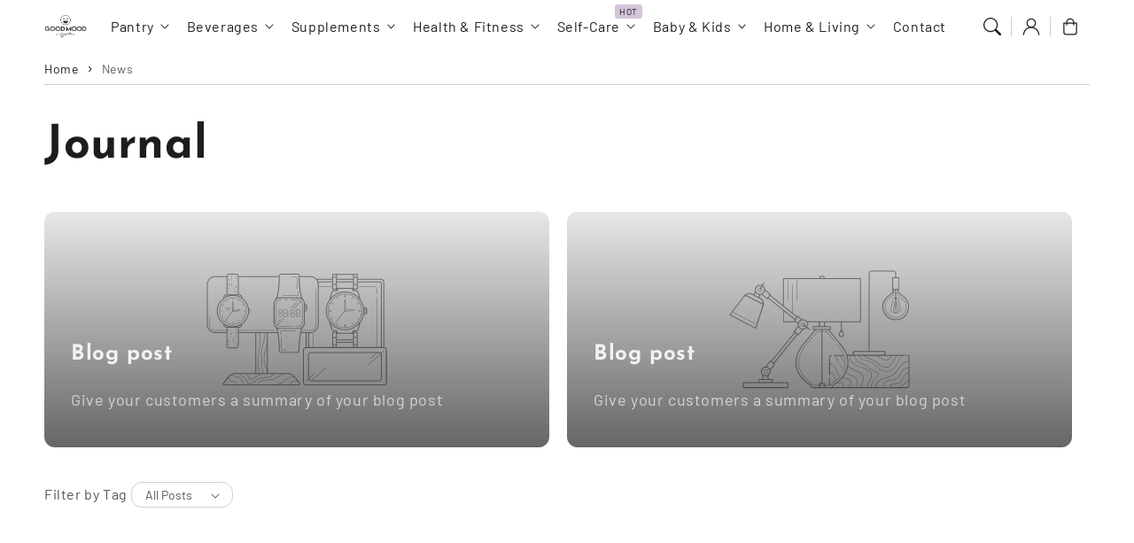

--- FILE ---
content_type: text/css
request_url: https://goodmoodgrocer.com/cdn/shop/t/8/assets/component-cart-items.css?v=121979972291129097731742446053
body_size: 571
content:
.cart-items td,.cart-items th{padding:0;border:none}.cart-items th{text-align:left;padding-bottom:1rem;opacity:.85;font-weight:400}.cart-item-quantity-wrapper{display:flex}.cart-item-totals{position:relative}.cart-items *.right{text-align:right;white-space:nowrap}.cart-item-image-container{display:inline-flex;align-items:flex-start}.cart-item-image-container:after{content:none}.cart-item-image{height:auto;max-width:calc(10rem / var(--font-body-scale));box-shadow:var(--shadow-horizontal-offset) var(--shadow-vertical-offset) var(--shadow-blur-radius) rgba(var(--color-shadow),var(--shadow-opacity))}.cart-item-details{font-size:1.6rem;line-height:calc(1 + .4 / var(--font-body-scale))}.cart-item-details>*{margin:0;max-width:30rem}.cart-item-details>*+*{margin-top:.6rem}.cart-item-media{position:relative}.cart-item-link{display:block;bottom:0;left:0;position:absolute;right:0;top:0;width:100%;height:100%}.cart-item-name{background-image:linear-gradient(transparent calc(100% - 1px),currentColor 5px);background-size:0;background-repeat:no-repeat;background-position:bottom left;padding-bottom:5px;text-decoration:none;transition:all .4s ease,text-decoration 0s ease}.cart-item-name:hover{background-image:linear-gradient(transparent calc(100% - 1px),currentColor 5px);background-size:100%}.cart-item-price-wrapper>*{display:block;margin:0;padding:0}.cart-item-discounted-prices dd{margin:0}.cart-item-discounted-prices .cart-item-old-price{font-size:1.4rem}.cart-item-old-price{opacity:.7}.cart-item-final-price{font-weight:400}.product-option{font-size:1.4rem;word-break:break-all;line-height:calc(1 + .5 / var(--font-body-scale))}.cart-item cart-remove-button{display:flex;margin-left:1rem}cart-remove-button .button{min-width:calc(4.5rem / var(--font-body-scale));min-height:4.5rem;padding:0;margin:0 .1rem .1rem 0}cart-remove-button .button:before,cart-remove-button .button:after{content:none}cart-remove-button .button:not([disabled]):hover{color:rgb(var(--color-foreground))}cart-remove-button .icon-remove{color:rgb(var(--color-foreground));height:1.5rem;width:1.5rem}.cart-item .loading-overlay{top:0;left:auto;right:auto;bottom:0;padding:0}.cart-item .loading-overlay:not(.hidden)~*{visibility:hidden}.cart-item-error{display:flex;align-items:flex-start;margin-top:1rem}.cart-item-error-text{font-size:1.2rem;order:1}.cart-item-error-text+svg{flex-shrink:0;width:1.2rem;margin-right:.7rem}.cart-item-error-text:empty+svg{display:none}.product-option+.product-option{margin-top:.4rem}.product-option *{display:inline;margin:0}.cart-items thead th{font-weight:700;text-transform:uppercase}.cart-item-error-text+svg{margin-top:.4rem}.title-wrapper-with-link a{color:rgb(var(--color-link));font-size:1.4rem;background-image:linear-gradient(transparent calc(100% - 1px),currentColor 5px);background-size:0;background-repeat:no-repeat;background-position:bottom left;padding-bottom:5px;text-decoration:none;transition:all .4s ease,text-decoration 0s ease}.title-wrapper-with-link a:hover{background-image:linear-gradient(transparent calc(100% - 1px),currentColor 5px);background-size:100%}.cart-items .caption{letter-spacing:0;font-size:14px}.cart-drawer .card-information .card-heading,.terms-cart p{font-size:calc(var(--font-heading-scale)* 1.3rem)}.terms-cart{display:flex;align-items:center}@media screen and (min-width: 750px) and (max-width: 989px){.cart-item cart-remove-button{width:4.5rem;height:4.5rem}}@media screen and (max-width: 749px){.cart-items,.cart-items thead,.cart-items tbody{display:block;width:100%}.cart-items thead tr{display:flex;justify-content:space-between;border-bottom:.1rem solid rgb(var(--color-base-border-1));margin-bottom:4rem}.cart-item{display:grid;grid-template:repeat(2,auto) / repeat(4,1fr);gap:1.5rem;margin-bottom:3.5rem}.cart-item:last-child{margin-bottom:0}.cart-item-media{grid-row:1 / 3}.cart-item-details{grid-column:2 / 4}.cart-item-quantity{grid-column:1 / 5}.cart-item .quantity{flex:6}.cart-item cart-remove-button{margin-left:5px;border-left:0;flex:0}.cart-item-quantity-wrapper{flex-wrap:wrap}.cart-item-totals{display:flex;align-items:flex-start;justify-content:flex-end}}@media screen and (min-width: 750px){cart-remove-button .button{min-width:3.5rem;min-height:3.5rem}.cart-item .loading-overlay{right:0;padding-top:4.5rem;bottom:auto}.cart-item-image{max-width:100%}.cart-items{border-spacing:0;border-collapse:separate;box-shadow:none;width:100%;display:table}.featured-collection.collection-two.collection.cart-items{display:block}#main-cart-items .cart-items .caption-with-letter-spacing{font-size:1.1rem}#main-cart-items .cart-item-name{font-size:calc(var(--font-heading-scale) * 1.6rem)}#main-cart-items .product-option{font-size:1.6rem}#main-cart-items .cart-items .price{font-size:1.4rem}.cart-items thead th:first-child{width:50%}.cart-items th+th{padding-left:1rem}.cart-items td{padding-top:3rem}.cart-page .cart-items td{border-bottom:.1rem solid rgb(var(--color-base-border-1))}.cart__items .collection{padding-top:1rem}.cart__items .collection .slider-buttons{margin-right:-10px}td.cart-item-totals{padding-top:10px}#main-cart-items .cart-items tr:last-child td{padding-bottom:2rem}.cart-item{display:table-row}.cart-item>td+td{padding-left:1rem}.cart-item-details{width:35rem}.cart-item-media{width:15rem}.cart-item cart-remove-button{margin:0 0 0 .5rem}.cart-item-price-wrapper>*:only-child:not(.cart-item-discounted-prices){margin-top:1rem}}@media (min-width: 750px) and (max-width: 1260px){.shopify-section.cart__items-wrapper .cart-item-media{width:40rem}#main-cart-items .cart-item-name{font-size:calc(var(--font-heading-scale)* 1.4rem)}#main-cart-items .product-option,#main-cart-items .cart-items .price{font-size:1.4rem}}@media screen and (min-width: 990px){.cart-item .cart-item-quantity,.cart-items .cart-items__heading--wide{padding-left:6rem}.cart-item-details{width:50rem}.cart-items thead th:first-child{width:60%}}
/*# sourceMappingURL=/cdn/shop/t/8/assets/component-cart-items.css.map?v=121979972291129097731742446053 */


--- FILE ---
content_type: text/css
request_url: https://goodmoodgrocer.com/cdn/shop/t/8/assets/component-menu-drawer.css?v=132004224878355417391744209117
body_size: 764
content:
@media screen and (max-width: 990px){.mobile-collection.featured-collections-wrapper.grid{padding:0 2.2rem}.mobile-collection.featured-collections-wrapper .grid-item{width:calc(50% - var(--grid-dekstop-horizontal-spacing) / 2);max-width:calc(50% - var(--grid-dekstop-horizontal-spacing) / 2)}.mobile-collection.featured-collections-wrapper h3.card-heading-q.heading-bold{font-size:1.3rem}.mobile-collection.featured-collections-wrapper .icon-wrap{display:none}.mobile-collection.featured-collections-wrapper .card-content-1{padding:0 10px}.mobile-collection.featured-collections-wrapper .card-content-1{z-index:0}.header__icon--menu{position:initial}.header__icon.header__icon--menu{border:none}.icon.icon-close{height:1.5rem;width:1.5rem}.js menu-drawer>details>summary:before,.js menu-drawer>details[open]:not(.menu-opening)>summary:before{content:"";position:absolute;cursor:default;width:100%;height:calc(100vh - 100%);height:calc(var(--viewport-height, 100vh) - (var(--header-bottom-position, 100%)));top:100%;left:0;background:rgba(var(--color-foreground),.5);opacity:0;visibility:hidden;z-index:2;transition:opacity 0s,visibility 0s}menu-drawer>details[open]>summary:before{visibility:visible;opacity:1;transition:opacity var(--duration-default) ease,visibility var(--duration-default) ease}.menu-drawer{margin-top:10px;position:absolute;transform:translate(-100%);visibility:hidden;z-index:3;left:0;right:0;top:100%;width:100%;padding:0;border-radius:var(--popup-corner-radius);border:1px solid rgba(var(--color-base-border-1));background-color:rgb(var(--color-background));overflow-x:hidden;filter:drop-shadow(var(--drawer-shadow-horizontal-offset) var(--drawer-shadow-vertical-offset) var(--drawer-shadow-blur-radius) rgba(var(--color-shadow),var(--drawer-shadow-opacity)))}.enable-fixed-header-part--true .menu-drawer{left:0;right:0;width:100%;border-radius:var(--popup-corner-radius);border:1px solid rgba(var(--color-base-border-1));margin-top:1rem}.js .menu-drawer{height:76vh}.js details[open]>.menu-drawer,.js details[open]>.menu-drawer__submenu{transition:transform var(--duration-long) ease,visibility var(--duration-long) ease}.no-js details[open]>.menu-drawer,.js details[open].menu-opening>.menu-drawer,details[open].menu-opening>.menu-drawer__submenu{transform:translate(0);visibility:visible}.js .menu-drawer__navigation .submenu-open{visibility:hidden}@media screen and (min-width: 750px){.no-js .menu-drawer{height:auto}}.menu-drawer-inner-container{position:relative;height:100%}.menu-drawer__navigation-container{display:grid;align-content:flex-start;overflow-y:auto;height:100%;padding-bottom:1.6rem}.menu-drawer__navigation{padding:1.6rem 0 0;z-index:3}.menu-drawer-inner-submenu{height:100%;overflow-x:hidden;overflow-y:auto}.no-js .menu-drawer__navigation{padding:0}.no-js .menu-drawer__navigation>ul>li{border-bottom:.1rem solid rgba(var(--color-foreground),.04)}.no-js .menu-drawer__submenu ul>li{border-top:.1rem solid rgba(var(--color-foreground),.04)}.menu-drawer__menu-item{border-bottom:1px solid rgba(var(--color-base-border-1));padding:1.1rem 2.2rem;text-decoration:none;font-size:1.8rem}.no-js .menu-drawer__menu-item{font-size:1.6rem}.no-js .menu-drawer__submenu .menu-drawer__menu-item{padding:1.2rem 5.2rem 1.2rem 6rem}.no-js .menu-drawer__submenu .menu-drawer__submenu .menu-drawer__menu-item{padding-left:9rem}.menu-drawer summary.menu-drawer__menu-item{padding-right:5.2rem}.no-js .menu-drawer__menu-item .icon-caret{right:3rem}.menu-drawer__menu-item--active,.menu-drawer__menu-item:focus,.menu-drawer-close-button:focus,.menu-drawer__menu-item:hover,.menu-drawer-close-button:hover{background-color:rgba(var(--color-base-border-1),.6)}.menu-drawer__menu-item--active:hover{background-color:rgba(var(--color-base-border-1),.6)}.js .menu-drawer__menu-item .icon-caret,.no-js .menu-drawer .icon-arrow{display:none}.menu-drawer__menu-item>.icon-arrow{background:rgb(var(--color-base-accent-2));color:rgb(var(--color-base-text-accent-2));border-radius:50%;padding:5px;position:absolute;right:2.5rem;top:50%;transform:translateY(-50%);width:2.5rem}.js .menu-drawer__submenu{position:absolute;top:0;width:100%;bottom:0;left:0;background-color:rgb(var(--color-background));border-left:.1rem solid rgba(var(--color-foreground),.2);z-index:1;transform:translate(100%);visibility:hidden}.js .menu-drawer__submenu .menu-drawer__submenu{overflow-y:auto}.menu-drawer-close-button{margin-top:1.5rem;padding:1.2rem 2.6rem;text-decoration:none;display:flex;align-items:center;font-size:1.4rem;width:100%;background-color:transparent;font-family:var(--font-body-family);font-style:var(--font-body-style);text-align:left}.menu-drawer__menu{padding:0}.no-js .menu-drawer-close-button{display:none}.menu-drawer-close-button .icon-arrow{background:rgb(var(--color-base-accent-2));color:rgb(var(--color-base-text-accent-2));border-radius:50%;padding:5px;width:2.5rem;transform:rotate(180deg);margin-right:1rem}.menu-drawer__utility-links{margin-top:1rem;padding:.25rem 2rem;background-color:rgba(var(--color-base-border-1))}.menu-drawer__account{display:inline-flex;align-items:center;text-decoration:none;padding:1.2rem;margin-left:-1.2rem;font-size:1.4rem;color:rgb(var(--color-base-text-1))}.menu-drawer__account .icon-account{height:1.6rem;width:1.6rem;margin-right:1rem}.menu-drawer__account:hover .icon-account{transform:scale(1.07)}.menu-drawer .list-social{justify-content:flex-start;margin-left:-1.25rem;margin-top:2rem}.menu-drawer .list-social:empty{display:none}.menu-drawer .list-social__link{padding:1.3rem 1.25rem}.menu-drawer__localization .localization-form:only-child .button,.menu-drawer__localization .localization-form:only-child .localization-form__select{margin:0}.language-country-switcher{display:flex;justify-content:flex-start;padding-left:2.2rem}.menu-drawer__localization{padding:0;margin:1rem .5rem 0 0}.menu-drawer__localization .localization-form:only-child .localization-form__select{background:rgb(var(--color-base-accent-2));color:rgb(var(--color-base-text-accent-2));min-width:max-content}.menu-drawer__localization .localization-form:only-child .localization-form__select .flag-image img{margin-right:5px}.header--icons-line .menu-drawer .header__icon:after,.header--icons-line .menu-drawer localization-form form:after{display:none}ul.mega-image-menu-mobile__list.page-width{padding-top:2rem}ul.mega-image-menu-mobile__list.page-width .title{margin:0;font-size:1.1rem;line-height:1}ul.mega-image-menu-mobile__list.page-width .caption-with-letter-spacing{font-size:.7rem;letter-spacing:.2rem;line-height:1}}
/*# sourceMappingURL=/cdn/shop/t/8/assets/component-menu-drawer.css.map?v=132004224878355417391744209117 */


--- FILE ---
content_type: text/css
request_url: https://goodmoodgrocer.com/cdn/shop/t/8/assets/disclosure.css?v=65641709139979361781742446052
body_size: -64
content:
.disclosure{position:relative;display:inline-block}.menu-drawer .disclosure,.footer .disclosure,.announcement-bar .disclosure{margin-left:0;border-left:none}.announcement-bar.position-right .disclosure{margin-left:2rem;border-left:1px solid rgba(0,0,0,.1)}.announcement-bar.position-left .disclosure{margin-right:2rem;border-right:1px solid rgba(0,0,0,.1)}.disclosure__button{align-items:center;cursor:pointer;display:flex;height:4rem;padding:0 1.5rem;font-size:1.3rem;background-color:transparent}.disclosure__list-wrapper{border-width:var(--popup-border-width);border-style:solid;border-color:rgba(var(--color-foreground),var(--popup-border-opacity));overflow:hidden;position:absolute;bottom:100%;transform:translateY(0);z-index:4;background-color:rgb(var(--color-background));border-radius:var(--popup-corner-radius);box-shadow:var(--popup-shadow-horizontal-offset) var(--popup-shadow-vertical-offset) var(--popup-shadow-blur-radius) rgba(var(--color-shadow),var(--popup-shadow-opacity))}.header-localization-form .disclosure__list-wrapper{top:300%;left:-20px;bottom:auto}.header .disclosure__list-wrapper .flag-image{padding-right:10px;margin-top:-3px}.announcement-bar .disclosure__list-wrapper{border:none;overflow:hidden;position:absolute;bottom:auto;transform:translateY(-.5rem);background-color:#fff;border:solid .1rem rgba(var(--color-foreground),.08);border-radius:var(--popup-corner-radius);box-shadow:0 0 20px #00000017}.announcement-bar .localization-selector+.disclosure__list-wrapper{margin-left:-3rem;margin-top:1.3rem}.disclosure__list{position:relative;overflow-y:auto;padding-bottom:.5rem;padding-top:.5rem;scroll-padding:.5rem 0;min-height:8.2rem;max-height:17rem;max-width:22rem;min-width:10rem;width:max-content}.disclosure__item{position:relative}.disclosure__link{display:flex;align-items:center;padding:.5rem 2rem;text-decoration:none;line-height:calc(1 + .8 / var(--font-body-scale))}.disclosure__list-wrapper .link{font-size:1.2rem}
/*# sourceMappingURL=/cdn/shop/t/8/assets/disclosure.css.map?v=65641709139979361781742446052 */


--- FILE ---
content_type: text/css
request_url: https://goodmoodgrocer.com/cdn/shop/t/8/assets/component-article-card.css?v=54672109317128533471742446052
body_size: 387
content:
.article{display:flex;align-items:center}.article.grid-item{padding:0}.grid--peek .article-card{box-sizing:border-box}.article-card-image-wrapper>a{display:block}.article-card__title{text-decoration:none;word-break:break-word}.article-card__title a:after{bottom:0;content:"";height:100%;left:0;position:absolute;right:0;top:0;width:100%;z-index:1}.article-card__link.link{padding:0}.article-card__link{text-underline-offset:.3rem}.article-card .card-heading{margin:.6rem 0}.blog-style-one .blog-articles.empty-featured-image .article-card .card-information{width:100%;margin-left:0;margin-right:0}.blog-style-one .blog-articles .article-card .card-information,.blog-style-one .blog-posts .article-card .card-information{width:96%;margin-left:2%;margin-right:2%}.blog-style-three .blog-articles .article-card .card-information,.blog-style-three .blog-posts .article-card .card-information{padding-left:0;padding-right:0}.article-card-info{padding-top:.4rem}.blog-style-three .article-card-info{position:absolute;top:0;left:0;padding:5px 10px;background-color:rgb(var(--color-base-background-accent-1));color:rgb(var(--color-base-accent-1));border-top-left-radius:calc(var(--media-radius) - var(--media-border-width))}.article-card-footer{letter-spacing:.1rem;font-size:1.4rem}.article-card-footer:not(:last-child){margin-bottom:1rem}.article-card-footer:last-child{margin-top:auto}.article-card-excerpt{width:100%;margin:1.2rem 0 3rem}.blog-style-three .article-card-excerpt{width:100%;margin:1.2rem 0}.article-card__link:not(:only-child){margin-right:3rem}.article-card-image--small .ratio:before{padding-bottom:11rem}.article-card-image--medium .ratio:before{padding-bottom:22rem}.article-card-image--large .ratio:before{padding-bottom:33rem}.article-card .article-card-excerpt{color:rgba(var(--color-foreground),.75)}.article-card-info{display:flex;align-items:center}.article-card svg.icon-calendar,.article-card svg.icon-author{width:12px;height:12px;margin-right:5px}.article-card .caption-with-letter-spacing{font-size:.9rem;letter-spacing:.1rem;font-weight:200;font-family:var(--font-body-family);text-transform:uppercase}.article-card .article-card-info .article-author{margin-left:10px;padding-left:10px;border-left:1px solid rgba(var(--color-base-border-1))}.article-date,.article-author{display:flex;align-items:center}@media screen and (max-width: 990px){.article.slider-slide{width:calc(100% - 2rem)}}@media screen and (min-width: 990px){.blog-articles-grid-3.make-first-post-featured .blog-articles__article:nth-child(1){grid-column:span 3;grid-row:span 2}.blog-articles-grid-3.make-first-post-featured .blog-articles__article:nth-child(1) .card .card-inner .card-media,.blog-articles-grid-2.make-first-post-featured .blog-articles__article:nth-child(1) .card .card-inner .card-media{border-bottom-right-radius:calc(var(--border-radius) - var(--border-width) - var(--image-padding));border-bottom-left-radius:calc(var(--border-radius) - var(--border-width) - var(--image-padding))}.blog-articles-grid-2.make-first-post-featured .blog-articles__article:nth-child(1){grid-column:span 2;grid-row:span 2}.blog-articles-grid-1.make-first-post-featured .blog-articles__article:nth-child(1){grid-column:span 1;grid-row:span 2}.make-first-post-featured .blog-articles__article:nth-child(1) .card:not(.ratio){flex-direction:row;align-items:center}.blog-style-one .make-first-post-featured .blog-articles__article:nth-child(1) .card-information{margin-top:0}.blog-style-one .make-first-post-featured .blog-articles__article:nth-child(1) .card-information:first-child{padding:2.5rem}.make-first-post-featured .blog-articles__article:nth-child(1) .card-information .card-heading{font-size:calc(var(--font-heading-scale)* 2.2rem)}.article-card-excerpt{font-size:calc(var(--font-body-scale) * 1.6rem)}.article-card__link:not(:only-child){margin-right:4rem}}@media screen and (min-width: 750px){.article-card-image--small .ratio:before{padding-bottom:14.3rem}.article-card-image--medium .ratio:before{padding-bottom:21.9rem}.article-card-image--large .ratio:before{padding-bottom:27.5rem}}@media screen and (min-width: 990px){.article-card-image--small .ratio:before{padding-bottom:17.7rem}.article-card-image--medium .ratio:before{padding-bottom:30.7rem}.article-card-image--large .ratio:before{padding-bottom:40.7rem}.empty-featured-image .article-card-image--large .ratio:before,.empty-featured-image .article-card-image--medium .ratio:before,.empty-featured-image .article-card-image--small .ratio:before{padding-bottom:15rem}}@supports not (inset: 10px){.articles-wrapper.grid{margin:0 0 5rem}@media screen and (min-width: 750px){.articles-wrapper.grid{margin-bottom:7rem}}}
/*# sourceMappingURL=/cdn/shop/t/8/assets/component-article-card.css.map?v=54672109317128533471742446052 */


--- FILE ---
content_type: text/css
request_url: https://goodmoodgrocer.com/cdn/shop/t/8/assets/section-featured-blog.css?v=161245201079363226011742446052
body_size: 182
content:
.article-card-wrapper .card{background:rgb(var(--color-background));box-shadow:var(--shadow-horizontal-offset) var(--shadow-vertical-offset) var(--shadow-blur-radius) rgba(var(--color-shadow),var(--shadow-opacity));border-radius:var(--media-radius)}.blog-style-one .article-card-wrapper .card,.blog-style-three .article-card-wrapper .card{background:transparent;border:none;box-shadow:none;border-radius:0}.blog-style-one .card-information{margin-top:-100px;position:relative;border-radius:var(--media-radius)}.blog-style-one .empty-featured-image .card-information{margin-top:0}.blog-style-one.blog .card .card-inner .card-media,.blog-style-three.blog .card .card-inner .card-media{border-bottom-right-radius:calc(var(--media-radius) - var(--media-border-width));border-bottom-left-radius:calc(var(--media-radius) - var(--media-border-width));box-shadow:var(--shadow-horizontal-offset) var(--shadow-vertical-offset) var(--shadow-blur-radius) rgba(var(--color-shadow),var(--shadow-opacity))}.blog .blog-content{background:none;position:relative;z-index:1;margin-top:-150px}.blog-placeholder{border-radius:var(--media-radius);margin:0}.blog-placeholder .placeholder.media{border-radius:calc(var(--media-radius))}.blog-placeholder.grid-item .placeholder.media:after{content:"";position:absolute;width:100%;height:100%;bottom:0;left:0;z-index:0;transform:none;transition:all .3s ease;background:linear-gradient(to bottom,transparent 0,rgba(0,0,0,.7) 100%);opacity:.8;pointer-events:none}.blog-placeholder h2{padding:10px 30px 0}.blog-placeholder p{padding:0 30px}.blog-placeholder .placeholder{position:relative}.blog-title{margin:0}.blog-posts.articles-wrapper{margin-bottom:1rem}.blog-posts.articles-wrapper .article{scroll-snap-align:start}.blog-posts .card-wrapper{width:100%}.blog-view-all .link,.featured-post .underlined-link{text-decoration:none;display:inline-block;position:relative}.blog-view-all .link:after,.featured-post .underlined-link:after{content:"";left:50%;position:absolute;bottom:4px;width:0;height:2px;background-color:rgb(var(--color-base-background-accent-1),.4);transition:width .4s ease-in-out,left .4s ease-in-out}.blog-view-all .link:hover:after,.featured-post .underlined-link:hover:after{width:100%;left:0;padding-top:3px}.blog .slider.slider--tablet{scroll-padding-left:0}.blog .grid.featured-post{align-items:center}.blog .icon-arrow{width:1.1rem}.main-blog .card-content,.blog .card-content{padding:0 10px}.blog.blog-style-three .card-content{padding:0}.blog-style-three .card-information:first-child{padding:.5rem 1.5rem}.blog.blog-style-two .card .card-inner .card-media{border-bottom-right-radius:0;border-bottom-left-radius:0}.blog-style-four .card-information{position:absolute;bottom:0;left:0}.blog-style-four .card-information,.blog-style-three .card-information{background:transparent}.blog-style-four .article-card-excerpt{font-size:calc(var(--font-body-scale) * 1.4rem)}.blog-style-four .article-card-wrapper .card-media:after{content:"";position:absolute;width:100%;height:100%;bottom:0;left:0;z-index:1;transform:none;transition:all .3s ease;background:linear-gradient(to bottom,transparent 0,rgba(0,0,0,.9) 100%);opacity:.8;pointer-events:none}@media screen and (max-width: 990px){.grid.featured-post .grid-item,.blog-placeholder{width:100%;max-width:100%}.blog .slider-buttons{justify-content:flex-start;margin-bottom:1rem;margin-left:-.6rem}.blog .grid.featured-post{margin-bottom:0}.main-blog .card-content,.blog .card-content{padding:0 10px}.blog-posts.articles-wrapper .article{margin-bottom:20px}.blog-posts.articles-wrapper .article:last-child{margin-bottom:0}}@media screen and (min-width: 750px){.blog-placeholder{width:calc(25% - var(--grid-desktop-horizontal-spacing) * 3 / 4)}}@media screen and (min-width: 990px){.grid--1-col-desktop .article-card .card-content{text-align:center}.blog-posts.articles-wrapper{margin-bottom:0}.blog .slider-buttons{display:none}}@supports not (inset: 10px){@media screen and (min-width: 750px){.blog-posts .article+.article{margin-left:var(--grid-desktop-horizontal-spacing)}}}
/*# sourceMappingURL=/cdn/shop/t/8/assets/section-featured-blog.css.map?v=161245201079363226011742446052 */


--- FILE ---
content_type: text/css
request_url: https://goodmoodgrocer.com/cdn/shop/t/8/assets/section-main-blog.css?v=129788161123507722341742446053
body_size: -125
content:
.blog-articles{display:grid;grid-gap:1rem;column-gap:var(--grid-mobile-horizontal-spacing);row-gap:var(--grid-mobile-vertical-spacing)}.blog-articles-grid-1{display:block}.blog-articles-grid-1 .card-information{max-width:82rem;margin:0 auto 2rem}.blog-articles .card-wrapper{width:100%}.title-show-false{display:none}.main-blog .tags.facet-filters__field{display:inline-block}.main-blog .tags .select:before{box-shadow:none}.main-blog .tags .select .icon-caret{top:13px;right:15px}select.blog-tags-dropdown{font-family:var(--font-body-family);font-size:1.4rem;align-items:center;background:rgb(var(--color-background));border:1px solid rgba(var(--color-base-border-1));box-shadow:var(--shadow-horizontal-offset) var(--shadow-vertical-offset) var(--shadow-blur-radius) rgba(var(--color-shadow),var(--shadow-opacity));border-radius:var(--media-radius);padding:5px 45px 5px 15px;margin-bottom:20px;-moz-appearance:none;-webkit-appearance:none;appearance:none}select.blog-tags-dropdown:focus-visible{outline-offset:0}.blog-tags-title{font-size:1.6rem}.main-blog .empty-featured-image .card-content{padding:0}.blog-style-three .empty-featured-image .article-card-info{top:-1.5rem;border-radius:calc(var(--media-radius) - var(--media-border-width))}.blog-style-two .empty-featured-image .card-information{border-radius:var(--media-radius)}@media screen and (min-width: 750px){.blog-articles{grid-template-columns:1fr 1fr;column-gap:var(--grid-desktop-horizontal-spacing);row-gap:var(--grid-desktop-vertical-spacing)}.blog-articles-grid-1 .h2{font-size:calc(var(--font-heading-scale) * 3.4rem)}}@media screen and (min-width: 990px){.blog-articles-grid-3{grid-template-columns:1fr 1fr 1fr;column-gap:var(--grid-desktop-horizontal-spacing);row-gap:var(--grid-desktop-vertical-spacing)}}
/*# sourceMappingURL=/cdn/shop/t/8/assets/section-main-blog.css.map?v=129788161123507722341742446053 */


--- FILE ---
content_type: text/css
request_url: https://goodmoodgrocer.com/cdn/shop/t/8/assets/newsletter-section.css?v=34458108537515992001744209120
body_size: -310
content:
.newsletter-full-width.page-width{max-width:100%;padding:0}.layout-reverse{flex-direction:row-reverse}.newsletter-wrapper{padding-right:calc(1.5rem / var(--font-body-scale));padding-left:calc(1.5rem / var(--font-body-scale))}.newsletter-wrapper>*{margin-top:0;margin-bottom:0}.newsletter-wrapper>*+*{margin-top:2rem}.newsletter-wrapper>*+.newsletter-form{margin-top:3rem}.newsletter-wrapper .newsletter-form__field-wrapper{max-width:36rem}.newsletter-form__field-wrapper .newsletter-form-message{margin-top:1.5rem}.newsletter__button{margin-top:3rem;width:fit-content}.newsletter-banner-heading,.newsletter-subheading.rte.body{margin:0 0 1.5rem}.newsletter-banner-caption{margin:0}.newsletter-layout .banner-media .placeholder-svg{border-radius:0}.newsletter-layout .banner-media,.grid.newsletter-banner{border-radius:var(--media-radius)}.newsletter-full-width .banner-media{border-radius:0}.newsletter-layout.style-two .newsletter-content{padding:0}.newsletter label.field-label,.newsletter-layout.style-three label.field-label{animation:none}.newsletter-layout.style-three .grid-item.banner-media{display:none}.newsletter-layout.style-three{text-align:center}.newsletter-layout .banner:after,.newsletter-layout .banner-media:after{display:none}@media screen and (min-width: 990px){.newsletter-layout.style-two .banner-media{width:calc(25% - var(--grid-desktop-horizontal-spacing) * 3 / 4)}}@media screen and (min-width: 750px){.newsletter-wrapper{padding-right:9rem;padding-left:9rem}.newsletter-content{justify-content:center;align-self:center}.newsletter__button{flex-shrink:0;margin:0 0 0 1rem}}@media screen and (min-width: 990px){.newsletter-subheading.rte.body{font-size:calc(var(--font-body-scale) * 1.8rem)}}@media screen and (max-width: 990px){.newsletter-layout .grid-item{width:100%;max-width:100%;padding:0}.grid-item.newsletter-content.page-width{padding:0}}
/*# sourceMappingURL=/cdn/shop/t/8/assets/newsletter-section.css.map?v=34458108537515992001744209120 */


--- FILE ---
content_type: text/css
request_url: https://goodmoodgrocer.com/cdn/shop/t/8/assets/section-footer.css?v=177362312014297641621742446053
body_size: 1189
content:
.footer.border{border-top:1px solid rgba(var(--color-base-border-1))}.footer__content-top{display:block}.footer .grid-item.outline{width:100%;max-width:100%}.flag-image img{border-radius:2px}.footer-block-image{border-radius:var(--media-radius);padding:0;text-align:center}.footer-image-caption{padding:2rem;position:relative;z-index:0}.footer-block-image .button-arrow.button{margin-top:10px;font-size:14px;padding:0 1rem}.footer-image-caption .rte p{font-size:calc(var(--font-body-scale)* 1.4rem)}.footer.centered .footer-block__brand-info .footer-block__image-wrapper{margin-bottom:10px}.footer-block__brand-info .footer-block__image-wrapper img{border-radius:var(--media-radius)}@media screen and (max-width: 990px){.footer.centered .footer__blocks-wrapper{text-align:center}.footer.centered .footer-block__brand-info .social-bar.list-social{justify-content:center}.footer.centered .footer-block__brand-info .footer-block__image-wrapper{margin:0 auto 10px}.footer slider-component{margin-right:0}.footer .grid--peek.slider .grid-item:first-of-type{margin-left:0}.footer .slider.slider--tablet{margin-bottom:0}.footer .slider.slider--tablet .grid{row-gap:0}.footer .slider-buttons{margin-bottom:1rem}.footer .flag-image img{width:1.4rem}.footer .field-label{animation:none}.footer .slider-buttons{justify-content:left;margin-left:-1.2rem}.footer.centered .slider-buttons{justify-content:center}}@media screen and (max-width: 749px){.footer .grid{display:block}.footer slider-component .grid{display:flex}.footer-block.grid-item{padding:0;margin:3rem 0 0;width:100%}.footer-block.grid-item:first-child{margin-top:0}}@media screen and (min-width: 750px){.footer__content-top .grid{row-gap:6rem;margin-bottom:0;column-gap:calc(1* var(--grid-desktop-horizontal-spacing))}}.footer__content-bottom{background:rgb(var(--color-background));border-top:1px solid rgba(var(--color-base-border-1));padding-top:1rem}.footer__content-bottom:only-child{border-top:0}.footer__content-bottom-wrapper{display:flex;width:100%}@media screen and (max-width: 749px){.footer__content-bottom{flex-wrap:wrap;padding-top:0;padding-left:0;padding-right:0;row-gap:1.5rem}.footer__content-bottom-wrapper{flex-wrap:wrap;justify-content:center}}@media screen and (max-width: 749px){.footer__localization:empty+.footer__column{padding-top:1.5rem}}.footer__column{width:100%;align-items:center}.footer__column--info{display:flex;flex-direction:column;justify-content:center}@media screen and (max-width: 749px){.footer__column--info{align-items:flex-start}}.footer-block:only-child:last-child{text-align:center;max-width:76rem;margin:0 auto}@media screen and (min-width: 750px){.footer-block{display:block;margin-top:0}}.footer-block:empty{display:none}@media screen and (max-width: 749px){.footer-block.footer-block--menu:only-child{text-align:left}}.footer-block__heading{margin-bottom:1rem;margin-top:0;font-size:calc(var(--font-heading-scale) * 1.8rem)}.footer .rte p,.footer-block__details-content .list-menu__item--link{font-size:calc(var(--font-body-scale) * 1.4rem);word-break:break-word;margin:0}.footer .newsletter-form{display:block;max-width:100%}.footer .grid.container{display:block}.footer .grid{flex-wrap:wrap}@media screen and (min-width: 990px){.footer .grid.container{display:grid}.footer-block__heading{font-size:calc(var(--font-heading-scale) * 2rem)}.footer__copyright{display:flex;align-items:center}}.social-bar:empty,.footer-block--newsletter:empty{display:none}.footer__follow-on-shop{display:flex;text-align:center}.social-bar.list-social:only-child{justify-content:center}.footer-block__newsletter{margin:10px 0 0}.footer .list-social{justify-content:flex-start;margin-left:-.7rem}.footer-block__newsletter .field-input{background:none;box-shadow:none;outline:0;border:1px solid rgba(var(--color-base-border-1))}.footer__localization{display:flex;flex-direction:row;justify-content:flex-end;align-content:flex-start;flex-wrap:wrap}.payment-enable-false.footer__localization{justify-content:right}.footer__localization:empty{display:none}.footer .localization-form{display:flex;flex-direction:column;flex:auto 1 0;padding:1rem 0;margin:0 auto}.footer .localization-form:only-child{display:inline-flex;flex-wrap:wrap;flex:initial}.footer__localization h2{margin:1rem 1rem .5rem;color:rgba(var(--color-foreground),.75)}.footer__localization{margin-bottom:-2.5rem}@media screen and (min-width: 750px){.footer__localization h2{margin:1rem 0 0}}@media screen and (max-width: 989px){.footer__localization noscript{width:100%}.footer__localization{justify-content:flex-start}}.footer .disclosure__button{padding:0}@media screen and (min-width: 750px){.footer__payment{margin-top:1.5rem}}.footer__content-bottom-wrapper--center{justify-content:center}.footer__copyright{margin-top:1.5rem}@keyframes appear-down{0%{opacity:0;margin-top:-1rem}to{opacity:1;margin-top:0}}@media screen and (min-width: 750px){.footer-block__details-content{margin-bottom:0}.footer-block__details-content>p,.footer-block__details-content>li{padding:0}.footer-block:only-child li{display:inline}.footer-block__details-content>li:not(:last-child){margin-right:1.5rem}}.footer-block__details-content .list-menu__item--link,.copyright__content a{color:rgba(var(--color-foreground),.75);position:relative;padding:0}.footer-block__details-content .list-menu__item--active{transition:text-decoration-thickness var(--duration-short) ease;color:rgb(var(--color-foreground))}a.list-menu__item--link:after,.copyright__content a:after{content:"";left:50%;position:absolute;bottom:4px;width:0;height:2px;background-color:rgb(var(--color-base-background-accent-1),.4);transition:width .4s ease-in-out,left .4s ease-in-out}a:hover.list-menu__item--link:after,.copyright__content:hover a:after{width:100%;left:0;padding-top:3px}.footer-block__details-content .list-menu__item--link{display:inline-block}.footer-block__details-content>:first-child .list-menu__item--link{padding-top:0}.footer-block-image{display:flex;flex-direction:column;position:relative}.footer-block-image .footer-image-caption.text-overlay{background:rgba(var(--color-background),.85);position:absolute;padding:20px;width:80%;border-radius:var(--media-radius);top:50%;left:50%;transform:translate(-50%,-50%);box-sizing:border-box}@media screen and (max-width: 749px){.footer-block-image,.footer-block-image.left,.footer-block-image.center,.footer-block-image.right{justify-content:center}}.footer-block__image-wrapper{margin:0 auto 10px;overflow:hidden!important}.footer-block__brand-info .footer-block__image-wrapper{margin:0 0 10px}.footer-block__image-wrapper img{display:block;height:auto;max-width:100%}.footer-block:only-child .footer-block__brand-info{text-align:center}.footer-block:only-child>.footer-block__brand-info>.footer-block__image-wrapper{margin-left:auto;margin-right:auto}.footer-block-image>img,.footer-block__brand-info>img{height:auto}.footer-block:only-child .footer-block__brand-info .social-bar.list-social{justify-content:center}.footer .footer-block__brand-info .social-bar.list-social{justify-content:flex-start;margin-left:-.7rem;margin-top:20px}.footer-block__details-content .placeholder-svg{border-radius:var(--media-radius)}.copyright__content{font-size:1.3rem}.copyright__content a{text-decoration:none}.policies{display:inline}.policies li{display:inline-flex;justify-content:center;align-items:center}.policies li:before{content:"\b7";padding:0 .8rem}.policies li a{padding:.6rem 0;display:block}@media screen and (min-width: 750px){.policies li a{padding:0}}@keyframes animateLocalization{0%{opacity:0;transform:translateY(0)}to{opacity:1;transform:translateY(-1rem)}}.footer .disclosure__link{padding:.95rem 3.5rem .95rem 2rem;color:rgba(var(--color-foreground),.75)}.footer .disclosure__link:hover{color:rgb(var(--color-foreground))}.footer .disclosure__link--active{text-decoration:underline}@supports not (inset: 10px){@media screen and (max-width: 749px){.footer .grid{margin-left:0}}@media screen and (min-width: 750px){.footer__content-top .grid{margin-left:-3rem}.footer__content-top .grid-item{padding-left:3rem}}}@media screen and (min-width: 750px){.make-columns-even-true .grid--4-col-tablet .grid-item,.make-columns-even-true .footer__blocks-wrapper.grid--4-col-tablet .grid-item:first-child{width:calc(25% - var(--grid-desktop-horizontal-spacing)* 3 / 4)}.make-columns-even-true .grid--4-col-tablet .grid-item:last-child{width:calc(25% - var(--grid-desktop-horizontal-spacing)* 3 / 4)}.make-columns-even-true .grid--4-col-tablet .grid-item:first-child{padding-right:0}}
/*# sourceMappingURL=/cdn/shop/t/8/assets/section-footer.css.map?v=177362312014297641621742446053 */


--- FILE ---
content_type: text/javascript
request_url: https://goodmoodgrocer.com/cdn/shop/t/8/assets/global.js?v=144180501258645769011742446052
body_size: 14211
content:
function getFocusableElements(container){return Array.from(container.querySelectorAll("summary, a[href], button:enabled, [tabindex]:not([tabindex^='-']), [draggable], area, input:not([type=hidden]):enabled, select:enabled, textarea:enabled, object, iframe"))}document.querySelectorAll('[id^="Details-"] summary').forEach(summary=>{summary.setAttribute("role","button"),summary.setAttribute("aria-expanded",summary.parentNode.hasAttribute("open")),summary.nextElementSibling.getAttribute("id")&&summary.setAttribute("aria-controls",summary.nextElementSibling.id),summary.addEventListener("click",event2=>{event2.currentTarget.setAttribute("aria-expanded",!event2.currentTarget.closest("details").hasAttribute("open"))}),!summary.closest("header-drawer")&&summary.parentElement.addEventListener("keyup",onKeyUpEscape)});const trapFocusHandlers={};function trapFocus(container,elementToFocus=container){var elements=getFocusableElements(container),first=elements[0],last=elements[elements.length-1];removeTrapFocus(),trapFocusHandlers.focusin=event2=>{event2.target!==container&&event2.target!==last&&event2.target!==first||document.addEventListener("keydown",trapFocusHandlers.keydown)},trapFocusHandlers.focusout=function(){document.removeEventListener("keydown",trapFocusHandlers.keydown)},trapFocusHandlers.keydown=function(event2){event2.code.toUpperCase()==="TAB"&&(event2.target===last&&!event2.shiftKey&&(event2.preventDefault(),first.focus()),(event2.target===container||event2.target===first)&&event2.shiftKey&&(event2.preventDefault(),last.focus()))},document.addEventListener("focusout",trapFocusHandlers.focusout),document.addEventListener("focusin",trapFocusHandlers.focusin),elementToFocus.focus(),elementToFocus.tagName==="INPUT"&&["search","text","email","url"].includes(elementToFocus.type)&&elementToFocus.value&&elementToFocus.setSelectionRange(0,elementToFocus.value.length)}try{document.querySelector(":focus-visible")}catch{focusVisiblePolyfill()}function focusVisiblePolyfill(){const navKeys=["ARROWUP","ARROWDOWN","ARROWLEFT","ARROWRIGHT","TAB","ENTER","SPACE","ESCAPE","HOME","END","PAGEUP","PAGEDOWN"];let currentFocusedElement=null,mouseClick=null;window.addEventListener("keydown",event2=>{navKeys.includes(event2.code.toUpperCase())&&(mouseClick=!1)}),window.addEventListener("mousedown",event2=>{mouseClick=!0}),window.addEventListener("focus",()=>{currentFocusedElement&&currentFocusedElement.classList.remove("focused"),!mouseClick&&(currentFocusedElement=document.activeElement,currentFocusedElement.classList.add("focused"))},!0)}function pauseAllMedia(){document.querySelectorAll(".js-youtube").forEach(video=>{video.contentWindow.postMessage('{"event":"command","func":"pauseVideo","args":""}',"*")}),document.querySelectorAll(".js-vimeo").forEach(video=>{video.contentWindow.postMessage('{"method":"pause"}',"*")}),document.querySelectorAll("video").forEach(video=>video.pause()),document.querySelectorAll("product-model").forEach(model=>{model.modelViewerUI&&model.modelViewerUI.pause()})}function removeTrapFocus(elementToFocus=null){document.removeEventListener("focusin",trapFocusHandlers.focusin),document.removeEventListener("focusout",trapFocusHandlers.focusout),document.removeEventListener("keydown",trapFocusHandlers.keydown),elementToFocus&&elementToFocus.focus()}function onKeyUpEscape(event2){if(event2.code.toUpperCase()!=="ESCAPE")return;const openDetailsElement=event2.target.closest("details[open]");if(!openDetailsElement)return;const summaryElement=openDetailsElement.querySelector("summary");openDetailsElement.removeAttribute("open"),summaryElement.setAttribute("aria-expanded",!1),summaryElement.focus()}class QuantityInput extends HTMLElement{constructor(){super(),this.input=this.querySelector("input"),this.changeEvent=new Event("change",{bubbles:!0}),this.input.addEventListener("change",this.onInputChange.bind(this)),this.querySelectorAll("button").forEach(button=>button.addEventListener("click",this.onButtonClick.bind(this)))}quantityUpdateUnsubscriber=void 0;connectedCallback(){this.validateQtyRules(),this.quantityUpdateUnsubscriber=subscribe(PUB_SUB_EVENTS.quantityUpdate,this.validateQtyRules.bind(this))}disconnectedCallback(){this.quantityUpdateUnsubscriber&&this.quantityUpdateUnsubscriber()}onInputChange(event2){this.validateQtyRules()}onButtonClick(event2){event2.preventDefault();const previousValue=this.input.value;event2.target.name==="plus"?this.input.stepUp():this.input.stepDown(),previousValue!==this.input.value&&this.input.dispatchEvent(this.changeEvent)}validateQtyRules(){const value=parseInt(this.input.value);if(this.input.min){const min=parseInt(this.input.min);this.querySelector(".quantity-button[name='minus']").classList.toggle("disabled",value<=min)}if(this.input.max){const max=parseInt(this.input.max);this.querySelector(".quantity-button[name='plus']").classList.toggle("disabled",value>=max)}}}customElements.define("quantity-input",QuantityInput);function debounce(fn,wait){let t;return(...args)=>{clearTimeout(t),t=setTimeout(()=>fn.apply(this,args),wait)}}function fetchConfig(type="json"){return{method:"POST",headers:{"Content-Type":"application/json",Accept:`application/${type}`}}}typeof window.Shopify>"u"&&(window.Shopify={}),Shopify.bind=function(fn,scope){return function(){return fn.apply(scope,arguments)}},Shopify.setSelectorByValue=function(selector,value){for(var i=0,count=selector.options.length;i<count;i++){var option=selector.options[i];if(value==option.value||value==option.innerHTML)return selector.selectedIndex=i,i}},Shopify.addListener=function(target,eventName,callback){target.addEventListener?target.addEventListener(eventName,callback,!1):target.attachEvent("on"+eventName,callback)},Shopify.postLink=function(path,options){options=options||{};var method=options.method||"post",params=options.parameters||{},form=document.createElement("form");form.setAttribute("method",method),form.setAttribute("action",path);for(var key in params){var hiddenField=document.createElement("input");hiddenField.setAttribute("type","hidden"),hiddenField.setAttribute("name",key),hiddenField.setAttribute("value",params[key]),form.appendChild(hiddenField)}document.body.appendChild(form),form.submit(),document.body.removeChild(form)},Shopify.CountryProvinceSelector=function(country_domid,province_domid,options){this.countryEl=document.getElementById(country_domid),this.provinceEl=document.getElementById(province_domid),this.provinceContainer=document.getElementById(options.hideElement||province_domid),Shopify.addListener(this.countryEl,"change",Shopify.bind(this.countryHandler,this)),this.initCountry(),this.initProvince()},Shopify.CountryProvinceSelector.prototype={initCountry:function(){var value=this.countryEl.getAttribute("data-default");Shopify.setSelectorByValue(this.countryEl,value),this.countryHandler()},initProvince:function(){var value=this.provinceEl.getAttribute("data-default");value&&this.provinceEl.options.length>0&&Shopify.setSelectorByValue(this.provinceEl,value)},countryHandler:function(e){var opt=this.countryEl.options[this.countryEl.selectedIndex],raw=opt.getAttribute("data-provinces"),provinces=JSON.parse(raw);if(this.clearOptions(this.provinceEl),provinces&&provinces.length==0)this.provinceContainer.style.display="none";else{for(var i=0;i<provinces.length;i++){var opt=document.createElement("option");opt.value=provinces[i][0],opt.innerHTML=provinces[i][1],this.provinceEl.appendChild(opt)}this.provinceContainer.style.display=""}},clearOptions:function(selector){for(;selector.firstChild;)selector.removeChild(selector.firstChild)},setOptions:function(selector,values){for(var i=0,count=values.length;i<values.length;i++){var opt=document.createElement("option");opt.value=values[i],opt.innerHTML=values[i],selector.appendChild(opt)}}};class MenuDrawer extends HTMLElement{constructor(){super(),this.mainDetailsToggle=this.querySelector("details"),this.addEventListener("keyup",this.onKeyUp.bind(this)),this.addEventListener("focusout",this.onFocusOut.bind(this)),this.bindEvents()}bindEvents(){this.querySelectorAll("summary").forEach(summary=>summary.addEventListener("click",this.onSummaryClick.bind(this))),this.querySelectorAll(".menu-drawer-close-button").forEach(button=>button.addEventListener("click",this.onCloseButtonClick.bind(this)))}onKeyUp(event2){if(event2.code.toUpperCase()!=="ESCAPE")return;const openDetailsElement=event2.target.closest("details[open]");openDetailsElement&&(openDetailsElement===this.mainDetailsToggle?this.closeMenuDrawer(event2,this.mainDetailsToggle.querySelector("summary")):this.closeSubmenu(openDetailsElement))}onSummaryClick(event2){const summaryElement=event2.currentTarget,detailsElement=summaryElement.parentNode,parentMenuElement=detailsElement.closest(".has-submenu"),isOpen=detailsElement.hasAttribute("open"),reducedMotion=window.matchMedia("(prefers-reduced-motion: reduce)");function addTrapFocus(){trapFocus(summaryElement.nextElementSibling,detailsElement.querySelector("button")),summaryElement.nextElementSibling.removeEventListener("transitionend",addTrapFocus)}detailsElement===this.mainDetailsToggle?(isOpen&&event2.preventDefault(),isOpen?this.closeMenuDrawer(event2,summaryElement):this.openMenuDrawer(summaryElement),window.matchMedia("(max-width: 990px)")&&document.documentElement.style.setProperty("--viewport-height",`${window.innerHeight}px`)):setTimeout(()=>{detailsElement.classList.add("menu-opening"),summaryElement.setAttribute("aria-expanded",!0),parentMenuElement&&parentMenuElement.classList.add("submenu-open"),!reducedMotion||reducedMotion.matches?addTrapFocus():summaryElement.nextElementSibling.addEventListener("transitionend",addTrapFocus)},100)}openMenuDrawer(summaryElement){setTimeout(()=>{this.mainDetailsToggle.classList.add("menu-opening")}),summaryElement.setAttribute("aria-expanded",!0),trapFocus(this.mainDetailsToggle,summaryElement),document.body.classList.add(`overflow-hidden-${this.dataset.breakpoint}`),window.matchMedia("(min-width: 768px)").matches&&(document.body.style.overflow="hidden",document.body.style.padding="0 4px 0 0"),this.querySelectorAll("[data-aos]").forEach(element=>{element.classList.add("aos-animate")})}closeMenuDrawer(event2,elementToFocus=!1){if(event2===void 0)return;this.mainDetailsToggle.classList.remove("menu-opening"),this.mainDetailsToggle.querySelectorAll("details").forEach(details=>{details.removeAttribute("open"),details.classList.remove("menu-opening")}),this.mainDetailsToggle.querySelectorAll(".submenu-open").forEach(submenu=>{submenu.classList.remove("submenu-open")}),document.body.classList.remove(`overflow-hidden-${this.dataset.breakpoint}`),removeTrapFocus(elementToFocus),this.closeAnimation(this.mainDetailsToggle),window.matchMedia("(min-width: 768px)").matches&&setTimeout(()=>{document.body.style.overflow="scroll",document.body.style.padding="0",document.body.style.overflowX="hidden"},100),this.querySelectorAll(".aos-animate").forEach(element=>{element.classList.remove("aos-animate")})}onFocusOut(event2){setTimeout(()=>{this.mainDetailsToggle.hasAttribute("open")&&!this.mainDetailsToggle.contains(document.activeElement)&&this.closeMenuDrawer()})}onCloseButtonClick(event2){const detailsElement=event2.currentTarget.closest("details");this.closeSubmenu(detailsElement)}closeSubmenu(detailsElement){const parentMenuElement=detailsElement.closest(".submenu-open");parentMenuElement&&parentMenuElement.classList.remove("submenu-open"),detailsElement.classList.remove("menu-opening"),detailsElement.querySelector("summary").setAttribute("aria-expanded",!1),removeTrapFocus(detailsElement.querySelector("summary")),this.closeAnimation(detailsElement)}closeAnimation(detailsElement){let animationStart;const handleAnimation=time=>{animationStart===void 0&&(animationStart=time),time-animationStart<400?window.requestAnimationFrame(handleAnimation):(detailsElement.removeAttribute("open"),detailsElement.closest("details[open]")&&trapFocus(detailsElement.closest("details[open]"),detailsElement.querySelector("summary")))};window.requestAnimationFrame(handleAnimation)}}customElements.define("menu-drawer",MenuDrawer);class HeaderDrawer extends MenuDrawer{constructor(){super()}openMenuDrawer(summaryElement){this.header=this.header||document.querySelector(".section-header"),this.borderOffset=this.borderOffset||this.closest(".header-wrapper").classList.contains("header-wrapper--border-bottom")?1:0,document.documentElement.style.setProperty("--header-bottom-position",`${parseInt(this.header.getBoundingClientRect().bottom-this.borderOffset)}px`),this.header.classList.add("menu-open"),setTimeout(()=>{this.mainDetailsToggle.classList.add("menu-opening")}),summaryElement.setAttribute("aria-expanded",!0),trapFocus(this.mainDetailsToggle,summaryElement),document.body.classList.add(`overflow-hidden-${this.dataset.breakpoint}`)}closeMenuDrawer(event2,elementToFocus){super.closeMenuDrawer(event2,elementToFocus),this.header.classList.remove("menu-open")}}customElements.define("header-drawer",HeaderDrawer);class ModalDialog extends HTMLElement{constructor(){super(),this.querySelector('[id^="ModalClose-"]').addEventListener("click",this.hide.bind(this,!1)),this.addEventListener("keyup",event2=>{event2.code.toUpperCase()==="ESCAPE"&&this.hide()}),this.classList.contains("media-modal")?this.addEventListener("pointerup",event2=>{event2.pointerType==="mouse"&&!event2.target.closest("deferred-media, product-model")&&this.hide()}):this.addEventListener("click",event2=>{event2.target===this&&this.hide()})}connectedCallback(){this.moved||(this.moved=!0,document.body.appendChild(this))}show(opener){this.openedBy=opener;const popup=this.querySelector(".template-popup");document.body.classList.add("overflow-hidden"),this.setAttribute("open",""),popup&&popup.loadContent(),trapFocus(this,this.querySelector('[role="dialog"]')),window.pauseAllMedia()}hide(){document.body.classList.remove("overflow-hidden"),document.body.dispatchEvent(new CustomEvent("modalClosed")),this.removeAttribute("open"),removeTrapFocus(this.openedBy),window.pauseAllMedia()}}customElements.define("modal-dialog",ModalDialog);class ModalOpener extends HTMLElement{constructor(){super();const button=this.querySelector("button");button&&button.addEventListener("click",()=>{const modal=document.querySelector(this.getAttribute("data-modal"));modal&&modal.show(button)})}}customElements.define("modal-opener",ModalOpener);class DeferredMedia extends HTMLElement{constructor(){super();const poster=this.querySelector('[id^="Deferred-Poster-"]');poster&&poster.addEventListener("click",this.loadContent.bind(this))}loadContent(focus=!0){if(window.pauseAllMedia(),!this.getAttribute("loaded")){const content=document.createElement("div");content.appendChild(this.querySelector("template").content.firstElementChild.cloneNode(!0)),this.setAttribute("loaded",!0);const deferredElement=this.appendChild(content.querySelector("video, model-viewer, iframe"));focus&&deferredElement.focus()}}}customElements.define("deferred-media",DeferredMedia);class SliderComponent extends HTMLElement{constructor(){if(super(),this.slider=this.querySelector('[id^="Slider-"]'),this.sliderItems=this.querySelectorAll('[id^="Slide-"]'),this.enableSliderLooping=!1,this.currentPageElement=this.querySelector(".slider-counter--current"),this.pageTotalElement=this.querySelector(".slider-counter--total"),this.prevButton=this.querySelector('button[name="previous"]'),this.nextButton=this.querySelector('button[name="next"]'),!this.slider||!this.nextButton)return;this.initPages(),new ResizeObserver(entries=>this.initPages()).observe(this.slider),this.slider.addEventListener("scroll",this.update.bind(this)),this.prevButton.addEventListener("click",this.onButtonClick.bind(this)),this.nextButton.addEventListener("click",this.onButtonClick.bind(this))}initPages(){this.sliderItemsToShow=Array.from(this.sliderItems).filter(element=>element.clientWidth>0),!(this.sliderItemsToShow.length<2)&&(this.sliderItemOffset=this.sliderItemsToShow[1].offsetLeft-this.sliderItemsToShow[0].offsetLeft,this.slidesPerPage=Math.floor((this.slider.clientWidth-this.sliderItemsToShow[0].offsetLeft)/this.sliderItemOffset),this.totalPages=this.sliderItemsToShow.length-this.slidesPerPage+1,this.update())}resetPages(){this.sliderItems=this.querySelectorAll('[id^="Slide-"]'),this.initPages()}update(){if(!this.slider||!this.nextButton)return;const previousPage=this.currentPage;this.currentPage=Math.round(this.slider.scrollLeft/this.sliderItemOffset)+1,this.currentPageElement&&this.pageTotalElement&&(this.currentPageElement.textContent=this.currentPage,this.pageTotalElement.textContent=this.totalPages),this.currentPage!=previousPage&&this.dispatchEvent(new CustomEvent("slideChanged",{detail:{currentPage:this.currentPage,currentElement:this.sliderItemsToShow[this.currentPage-1]}})),!this.enableSliderLooping&&(this.isSlideVisible(this.sliderItemsToShow[0])&&this.slider.scrollLeft===0?this.prevButton.setAttribute("disabled","disabled"):this.prevButton.removeAttribute("disabled"),this.isSlideVisible(this.sliderItemsToShow[this.sliderItemsToShow.length-1])?this.nextButton.setAttribute("disabled","disabled"):this.nextButton.removeAttribute("disabled"))}isSlideVisible(element,offset=0){const lastVisibleSlide=this.slider.clientWidth+this.slider.scrollLeft-offset;return element.offsetLeft+element.clientWidth<=lastVisibleSlide&&element.offsetLeft>=this.slider.scrollLeft}onButtonClick(event2){event2.preventDefault();const step=event2.currentTarget.dataset.step||1;this.slideScrollPosition=event2.currentTarget.name==="next"?this.slider.scrollLeft+step*this.sliderItemOffset:this.slider.scrollLeft-step*this.sliderItemOffset,this.slider.scrollTo({left:this.slideScrollPosition})}}customElements.define("slider-component",SliderComponent);class SlideshowComponent extends SliderComponent{constructor(){super(),this.sliderControlWrapper=this.querySelector(".slider-buttons"),this.enableSliderLooping=!0,this.sliderControlWrapper&&(this.sliderFirstItemNode=this.slider.querySelector(".slideshow-slide"),this.sliderItemsToShow.length>0&&(this.currentPage=1),this.sliderControlLinksArray=Array.from(this.sliderControlWrapper.querySelectorAll(".slider-counter-link")),this.sliderControlLinksArray.forEach(link=>link.addEventListener("click",this.linkToSlide.bind(this))),this.slider.addEventListener("scroll",this.setSlideVisibility.bind(this)),this.setSlideVisibility(),this.slider.getAttribute("data-autoplay")==="true"&&this.setAutoPlay())}setAutoPlay(){this.sliderAutoplayButton=this.querySelector(".slideshow-autoplay"),this.autoplaySpeed=this.slider.dataset.speed*1e3,this.sliderAutoplayButton.addEventListener("click",this.autoPlayToggle.bind(this)),this.addEventListener("mouseover",this.focusInHandling.bind(this)),this.addEventListener("mouseleave",this.focusOutHandling.bind(this)),this.addEventListener("focusin",this.focusInHandling.bind(this)),this.addEventListener("focusout",this.focusOutHandling.bind(this)),this.play(),this.autoplayButtonIsSetToPlay=!0}onButtonClick(event2){super.onButtonClick(event2);const isFirstSlide=this.currentPage===1,isLastSlide=this.currentPage===this.sliderItemsToShow.length;!isFirstSlide&&!isLastSlide||(isFirstSlide&&event2.currentTarget.name==="previous"?this.slideScrollPosition=this.slider.scrollLeft+this.sliderFirstItemNode.clientWidth*this.sliderItemsToShow.length:isLastSlide&&event2.currentTarget.name==="next"&&(this.slideScrollPosition=0),this.slider.scrollTo({left:this.slideScrollPosition}))}update(){super.update(),this.sliderControlButtons=this.querySelectorAll(".slider-counter-link"),this.prevButton.removeAttribute("disabled"),this.sliderControlButtons.length&&(this.sliderControlButtons.forEach(link=>{link.classList.remove("slider-counter-link--active"),link.removeAttribute("aria-current")}),this.sliderControlButtons[this.currentPage-1].classList.add("slider-counter-link--active"),this.sliderControlButtons[this.currentPage-1].setAttribute("aria-current",!0))}autoPlayToggle(){this.togglePlayButtonState(this.autoplayButtonIsSetToPlay),this.autoplayButtonIsSetToPlay?this.pause():this.play(),this.autoplayButtonIsSetToPlay=!this.autoplayButtonIsSetToPlay}focusOutHandling(event2){const focusedOnAutoplayButton=event2.target===this.sliderAutoplayButton||this.sliderAutoplayButton.contains(event2.target);!this.autoplayButtonIsSetToPlay||focusedOnAutoplayButton||this.play()}focusInHandling(event2){(event2.target===this.sliderAutoplayButton||this.sliderAutoplayButton.contains(event2.target))&&this.autoplayButtonIsSetToPlay?this.play():this.autoplayButtonIsSetToPlay&&this.pause()}play(){this.slider.setAttribute("aria-live","off"),clearInterval(this.autoplay),this.autoplay=setInterval(this.autoRotateSlides.bind(this),this.autoplaySpeed)}pause(){this.slider.setAttribute("aria-live","polite"),clearInterval(this.autoplay)}togglePlayButtonState(pauseAutoplay){pauseAutoplay?(this.sliderAutoplayButton.classList.add("slideshow-autoplay--paused"),this.sliderAutoplayButton.setAttribute("aria-label",window.accessibilityStrings.playSlideshow)):(this.sliderAutoplayButton.classList.remove("slideshow-autoplay--paused"),this.sliderAutoplayButton.setAttribute("aria-label",window.accessibilityStrings.pauseSlideshow))}autoRotateSlides(){const slideScrollPosition=this.currentPage===this.sliderItems.length?0:this.slider.scrollLeft+this.slider.querySelector(".slideshow-slide").clientWidth;this.slider.scrollTo({left:slideScrollPosition,behavior:"smooth"})}setSlideVisibility(){this.sliderItemsToShow.forEach((item,index)=>{const linkElements=item.querySelectorAll("a");index===this.currentPage-1?(linkElements.length&&linkElements.forEach(button=>{button.removeAttribute("tabindex")}),item.setAttribute("aria-hidden","false"),item.removeAttribute("tabindex"),item.classList.add("active")):(linkElements.length&&linkElements.forEach(button=>{button.setAttribute("tabindex","-1")}),item.setAttribute("aria-hidden","true"),item.setAttribute("tabindex","-1"),item.classList.remove("active"))})}linkToSlide(event2){event2.preventDefault();const slideScrollPosition=this.slider.scrollLeft+this.sliderFirstItemNode.clientWidth*(this.sliderControlLinksArray.indexOf(event2.currentTarget)+1-this.currentPage);this.slider.scrollTo({left:slideScrollPosition,behavior:"smooth"})}}customElements.define("slideshow-component",SlideshowComponent);class VariantSelects extends HTMLElement{constructor(){super(),this.addEventListener("change",this.onVariantChange)}onVariantChange(){this.updateOptions(),this.updateMasterId(),this.toggleAddButton(!0,"",!1),this.updatePickupAvailability(),this.updateSelectedSwatchValue(event),this.removeErrorMessage(),this.updateVariantStatuses(),this.currentVariant?(this.updateMedia(),this.updateURL(),this.updateVariantInput(),this.renderProductInfo(),this.updateShareUrl()):(this.toggleAddButton(!0,"",!0),this.setUnavailable())}updateOptions(){this.options=Array.from(this.querySelectorAll("select"),select=>select.value)}updateMasterId(){this.currentVariant=this.getVariantData().find(variant=>!variant.options.map((option,index)=>this.options[index]===option).includes(!1))}updateSelectedSwatchValue({target}){const{name,value,tagName}=target;if(tagName==="SELECT"&&target.selectedOptions.length){const swatchValue=target.selectedOptions[0].dataset.optionSwatchValue,selectedDropdownSwatchValue=this.querySelector(`[data-selected-dropdown-swatch="${name}"] > .swatch`);if(!selectedDropdownSwatchValue)return;swatchValue?(selectedDropdownSwatchValue.style.setProperty("--swatch--background",swatchValue),selectedDropdownSwatchValue.classList.remove("swatch--unavailable")):(selectedDropdownSwatchValue.style.setProperty("--swatch--background","unset"),selectedDropdownSwatchValue.classList.add("swatch--unavailable"))}else if(tagName==="INPUT"&&target.type==="radio"){const selectedSwatchValue=this.querySelector(`[data-selected-swatch-value="${name}"]`);selectedSwatchValue&&(selectedSwatchValue.innerHTML=value)}}updateMedia(){if(!this.currentVariant||!this.currentVariant.featured_media)return;document.querySelectorAll(`[id^="MediaGallery-${this.dataset.section}"]`).forEach(mediaGallery=>mediaGallery.setActiveMedia(`${this.dataset.section}-${this.currentVariant.featured_media.id}`,!0));const modalContent=document.querySelector(`#ProductModal-${this.dataset.section} .product-media-modal__content`);if(!modalContent)return;const newMediaModal=modalContent.querySelector(`[data-media-id="${this.currentVariant.featured_media.id}"]`);modalContent.prepend(newMediaModal)}updateURL(){!this.currentVariant||this.dataset.updateUrl==="false"||window.history.replaceState({},"",`${this.dataset.url}?variant=${this.currentVariant.id}`)}updateShareUrl(){const shareButton=document.getElementById(`Share-${this.dataset.section}`);!shareButton||!shareButton.updateUrl||shareButton.updateUrl(`${window.shopUrl}${this.dataset.url}?variant=${this.currentVariant.id}`)}updateVariantInput(){document.querySelectorAll(`#product-form-${this.dataset.section}, #product-form-installment-${this.dataset.section}`).forEach(productForm=>{const input=productForm.querySelector('input[name="id"]');input.value=this.currentVariant.id,input.dispatchEvent(new Event("change",{bubbles:!0}))})}updateVariantStatuses(){const selectedOptionOneVariants=this.variantData.filter(variant=>this.querySelector(":checked").value===variant.option1),inputWrappers=[...this.querySelectorAll(".product-form-input")];inputWrappers.forEach((option,index)=>{if(index===0)return;const optionInputs=[...option.querySelectorAll('input[type="radio"], option')],previousOptionSelected=inputWrappers[index-1].querySelector(":checked").value,availableOptionInputsValue=selectedOptionOneVariants.filter(variant=>variant.available&&variant[`option${index}`]===previousOptionSelected).map(variantOption=>variantOption[`option${index+1}`]);this.setInputAvailability(optionInputs,availableOptionInputsValue)})}setInputAvailability(listOfOptions,listOfAvailableOptions){const hideVariants=document.querySelector('[data-hide-variants="true"]')!==null;listOfOptions.forEach(input=>{listOfAvailableOptions.includes(input.getAttribute("value"))?(input.innerText=input.getAttribute("value"),input.classList.remove("option-disabled"),input.style.display=""):hideVariants?input.style.display="none":input.innerText=window.variantStrings.unavailable_with_option.replace("[value]",input.getAttribute("value"))})}updatePickupAvailability(){const pickUpAvailability=document.querySelector("pickup-availability");pickUpAvailability&&(this.currentVariant&&this.currentVariant.available?pickUpAvailability.fetchAvailability(this.currentVariant.id):(pickUpAvailability.removeAttribute("available"),pickUpAvailability.innerHTML=""))}removeErrorMessage(){const section=this.closest("section");if(!section)return;const productForm=section.querySelector("product-form");productForm&&productForm.handleErrorMessage()}renderProductInfo(){const requestedVariantId=this.currentVariant.id,sectionId=this.dataset.originalSection?this.dataset.originalSection:this.dataset.section;fetch(`${this.dataset.url}?variant=${requestedVariantId}&section_id=${this.dataset.originalSection?this.dataset.originalSection:this.dataset.section}`).then(response=>response.text()).then(responseText=>{if(this.currentVariant.id!==requestedVariantId)return;const html=new DOMParser().parseFromString(responseText,"text/html"),destination=document.getElementById(`price-${this.dataset.section}`),source=html.getElementById(`price-${this.dataset.originalSection?this.dataset.originalSection:this.dataset.section}`),skuSource=html.getElementById(`Sku-${this.dataset.originalSection?this.dataset.originalSection:this.dataset.section}`),skuDestination=document.getElementById(`Sku-${this.dataset.section}`),inventorySource=html.getElementById(`Inventory-${this.dataset.originalSection?this.dataset.originalSection:this.dataset.section}`),inventoryDestination=document.getElementById(`Inventory-${this.dataset.section}`);source&&destination&&(destination.innerHTML=source.innerHTML),inventorySource&&inventoryDestination&&(inventoryDestination.innerHTML=inventorySource.innerHTML),skuSource&&skuDestination&&(skuDestination.innerHTML=skuSource.innerHTML,skuDestination.classList.toggle("visibility-hidden",skuSource.classList.contains("visibility-hidden")));const price=document.getElementById(`price-${this.dataset.section}`);price&&price.classList.remove("visibility-hidden"),inventoryDestination&&inventoryDestination.classList.toggle("visibility-hidden",inventorySource.innerText==="");const addButtonUpdated=html.getElementById(`ProductSubmitButton-${sectionId}`);this.toggleAddButton(addButtonUpdated?addButtonUpdated.hasAttribute("disabled"):!0,window.variantStrings.soldOut),publish(PUB_SUB_EVENTS.variantChange,{data:{sectionId,html,variant:this.currentVariant}})})}toggleAddButton(disable=!0,text,modifyClass=!0){const productForm=document.getElementById(`product-form-${this.dataset.section}`);if(!productForm)return;const addButton=productForm.querySelector('[name="add"]'),addButtonText=productForm.querySelector('[name="add"] > span');addButton&&(disable?(addButton.setAttribute("disabled","disabled"),text&&(addButtonText.textContent=text)):(addButton.removeAttribute("disabled"),addButtonText.textContent=window.variantStrings.addToCart))}setUnavailable(){const button=document.getElementById(`product-form-${this.dataset.section}`),addButton=button.querySelector('[name="add"]'),addButtonText=button.querySelector('[name="add"] > span'),price=document.getElementById(`price-${this.dataset.section}`),inventory=document.getElementById(`Inventory-${this.dataset.section}`),sku=document.getElementById(`Sku-${this.dataset.section}`);addButton&&(addButtonText.textContent=window.variantStrings.unavailable,price&&price.classList.add("visibility-hidden"),inventory&&inventory.classList.add("visibility-hidden"),sku&&sku.classList.add("visibility-hidden"))}getVariantData(){return this.variantData=this.variantData||JSON.parse(this.querySelector('[type="application/json"]').textContent),this.variantData}}customElements.define("variant-selects",VariantSelects);class VariantRadios extends VariantSelects{constructor(){super()}setInputAvailability(listOfOptions,listOfAvailableOptions){listOfOptions.forEach(input=>{listOfAvailableOptions.includes(input.getAttribute("value"))?input.classList.remove("disabled"):input.classList.add("disabled")})}updateOptions(){const fieldsets=Array.from(this.querySelectorAll("fieldset"));this.options=fieldsets.map(fieldset=>Array.from(fieldset.querySelectorAll("input")).find(radio=>radio.checked).value)}}customElements.define("variant-radios",VariantRadios);class ProductRecommendations extends HTMLElement{constructor(){super()}connectedCallback(){const handleIntersection=(entries,observer)=>{entries[0].isIntersecting&&(observer.unobserve(this),fetch(this.dataset.url).then(response=>response.text()).then(text=>{const html=document.createElement("div");html.innerHTML=text;const recommendations=html.querySelector("product-recommendations");recommendations&&recommendations.innerHTML.trim().length&&(this.innerHTML=recommendations.innerHTML),!this.querySelector("slideshow-component")&&this.classList.contains("complementary-products")&&this.remove(),html.querySelector(".grid-item")&&this.classList.add("product-recommendations--loaded")}).catch(e=>{console.error(e)}))};new IntersectionObserver(handleIntersection.bind(this),{rootMargin:"0px 0px 400px 0px"}).observe(this)}}customElements.define("product-recommendations",ProductRecommendations);class ComparisonSlider extends HTMLElement{constructor(){super(),this.active=!1,this.button=this.querySelector("button"),this.horizontal=this.dataset.layout==="horizontal",this.bodyStyleOverflowY=document.body.style.overflowY,this.init(),this.observer=new IntersectionObserver(entries=>{entries.forEach(entry=>{entry.isIntersecting&&(this.animateOnLoad(),this.observer.disconnect())})}),this.observer.observe(this)}init(){this.button.addEventListener("touchstart",this.startHandler.bind(this)),document.body.addEventListener("touchend",this.endHandler.bind(this)),document.body.addEventListener("touchmove",this.onHandler.bind(this)),this.button.addEventListener("mousedown",this.startHandler.bind(this)),document.body.addEventListener("mouseup",this.endHandler.bind(this)),document.body.addEventListener("mousemove",this.onHandler.bind(this))}animateOnLoad(){let percent=0;const targetPercent=50,speed=1,animate=()=>{percent+=speed,this.style.setProperty("--percent",percent+"%"),percent<targetPercent?requestAnimationFrame(animate):this.style.setProperty("--percent",targetPercent+"%")};requestAnimationFrame(animate)}startHandler(){window.innerWidth<=750&&(document.body.style.overflowY="hidden"),this.active=!0,this.classList.add("scrolling")}endHandler(){this.active=!1,this.classList.remove("scrolling"),document.body.style.overflowY=this.bodyStyleOverflowY}onHandler(e){if(!this.active)return;const event2=e.touches&&e.touches[0]||e,x=this.horizontal?event2.pageX-this.offsetLeft:event2.pageY-this.offsetTop;this.scrollIt(x)}scrollIt(x){const distance=this.horizontal?this.clientWidth:this.clientHeight,max=distance-20,mousePercent=Math.max(20,Math.min(x,max))*100/distance;this.style.setProperty("--percent",mousePercent+"%")}}customElements.define("comparison-slider",ComparisonSlider);class CollapsibleRow extends HTMLElement{constructor(){super(),this.details=this.querySelector("details"),this.summary=this.querySelector("summary"),this.content=this.querySelector(".collapsible__content"),this.animation=null,this.isClosing=!1,this.isExpanding=!1}connectedCallback(){this.setListeners()}setListeners(){this.listenerAdded||(this.querySelector("summary").addEventListener("click",e=>this.onClick(e)),this.listenerAdded=!0)}onClick(e){e.preventDefault(),e.stopPropagation(),this.details.style.overflow="hidden",!(this.isClosing||this.isExpanding)&&(this.details.open?this.shrink():this.open())}shrink(){this.isClosing=!0;const startHeight=`${this.details.offsetHeight}px`,endHeight=`${this.summary.offsetHeight}px`;this.animation&&this.animation.cancel(),this.animation=this.details.animate({height:[startHeight,endHeight]},{duration:300,easing:"ease"}),this.animation.onfinish=()=>{this.onAnimationFinish(!1)},this.animation.oncancel=()=>{this.isClosing=!1}}open(){this.details.style.height=`${this.details.offsetHeight}px`,this.details.open=!0,window.requestAnimationFrame(()=>this.expand())}expand(){this.isExpanding=!0;const startHeight=`${this.details.offsetHeight}px`,endHeight=`${this.details.offsetHeight+this.content.offsetHeight}px`;this.animation&&this.animation.cancel(),this.animation=this.details.animate({height:[startHeight,endHeight]},{duration:400,easing:"ease-out"}),this.animation.onfinish=()=>this.onAnimationFinish(!0),this.animation.oncancel=()=>{this.isExpanding=!1}}onAnimationFinish(open){this.details.open=open,this.animation=null,this.isClosing=!1,this.isExpanding=!1,this.details.style.height=this.details.style.overflow=""}}customElements.define("collapsible-row",CollapsibleRow);class CountdownTimer extends HTMLElement{connectedCallback(){const endDateString=this.getAttribute("end-date"),endDate=new Date(endDateString+" UTC"),utcEndDate=new Date(Date.UTC(endDate.getUTCFullYear(),endDate.getUTCMonth(),endDate.getUTCDate(),0,0,0)),endTime=this.getAttribute("end-time"),countdownFinishedMessage=this.getAttribute("countdown_finished_message"),second=1e3,minute=second*60,hour=minute*60,day=hour*24,countDownDateTimeUTC=new Date(Date.UTC(endDate.getUTCFullYear(),endDate.getUTCMonth(),endDate.getUTCDate(),parseInt(endTime.split(":")[0]),parseInt(endTime.split(":")[1]),0)).getTime(),interval=setInterval(()=>{const now=new Date().getTime(),distance=countDownDateTimeUTC-now;if(distance<=0){clearInterval(interval),countdownFinishedMessage?this.innerHTML=countdownFinishedMessage:this.closest(".timer").style.display="none";return}const days=Math.floor(distance/day),hours=Math.floor(distance%day/hour),minutes=Math.floor(distance%hour/minute),seconds=Math.floor(distance%minute/second),show_days=window.translations.count_days,show_hours=window.translations.count_hours,show_minutes=window.translations.count_minutes,show_seconds=window.translations.count_seconds;this.innerHTML=`
          <div class="js-timer-days"><span class="timer-number">${days}</span> <span class="timer-text">${show_days}</span></div>
          <div class="js-timer-hours"><span class="timer-number">${hours}</span> <span class="timer-text">${show_hours}</span></div>
          <div class="js-timer-minutes"><span class="timer-number">${minutes}</span> <span class="timer-text">${show_minutes}</span></div>
          <div class="js-timer-seconds"><span class="timer-number">${seconds}</span>  <span class="timer-text">${show_seconds}</span></div>
        `},second)}}customElements.define("countdown-timer",CountdownTimer);class LocationMap extends HTMLElement{constructor(){super(),this.apiKey=this.getAttribute("api-key"),this.address=this.getAttribute("address"),this.zoomLevel=parseInt(this.getAttribute("zoom-level")),this.markerContent=this.getAttribute("marker-content"),this.marker=null,this.map=null,this.mapCreated=!1}connectedCallback(){this.apiKey&&this.loadGoogleMaps()}loadGoogleMaps(){window.googleMapsLoaded||(window.googleMapsLoaded=new Promise(resolve=>{const script=document.createElement("script");script.src=`https://maps.googleapis.com/maps/api/js?key=${this.apiKey}`,script.onload=resolve,document.head.appendChild(script)})),window.googleMapsLoaded.then(()=>this.initMap())}initMap(){this.mapCreated||new google.maps.Geocoder().geocode({address:this.address},(results,status)=>{if(status===google.maps.GeocoderStatus.OK){const latitude=results[0].geometry.location.lat(),longitude=results[0].geometry.location.lng(),mapOptions={center:{lat:latitude,lng:longitude},zoom:this.zoomLevel},mapElement=document.createElement("div");mapElement.style.height="400px",this.appendChild(mapElement),this.map=new google.maps.Map(mapElement,mapOptions),this.marker=new google.maps.Marker({position:{lat:latitude,lng:longitude},map:this.map,title:this.address});const infowindow=new google.maps.InfoWindow({content:this.markerContent});this.marker.addListener("click",()=>{this.fadeInInfoWindow(infowindow)}),google.maps.event.addListener(this.map,"click",()=>{infowindow.close()}),this.mapCreated=!0}else console.error("Geocode was not successful for the following reason: "+status)})}fadeInInfoWindow(infowindow){infowindow.setOptions({opacity:0}),infowindow.open(this.map,this.marker),setTimeout(()=>{infowindow.setOptions({opacity:1})},50)}}customElements.define("location-map",LocationMap);class CustomTabs extends HTMLElement{connectedCallback(){const tabItems=this.querySelectorAll(".tab-item a"),tabContents=this.querySelectorAll(".tab-content");tabContents[0].style.display="block",tabItems[0].classList.add("active"),tabItems.forEach((item,index)=>{item.addEventListener("click",e=>{e.preventDefault(),tabContents.forEach(content=>{content.style.display="none"});const target=item.getAttribute("href");this.querySelector(target).style.display="block",tabItems.forEach(tabItem=>{tabItem.classList.remove("active")}),item.classList.add("active")})})}}customElements.define("custom-tabs",CustomTabs);class CustomTabsBlock extends HTMLElement{connectedCallback(){const tabItems=this.querySelectorAll(".tab-item a"),tabContents=this.querySelectorAll(".tab-content");tabItems.length===0||tabContents.length===0||(tabContents.forEach((content,index)=>{content.style.display=index===0?"block":"none"}),tabItems[0].classList.add("active"),tabItems.forEach(item=>{item.addEventListener("click",e=>{e.preventDefault();const target=item.getAttribute("href");tabContents.forEach(content=>{content.style.display="none"});const activeTab=this.querySelector(target);activeTab&&(activeTab.style.display="block"),tabItems.forEach(tabItem=>{tabItem.classList.remove("active")}),item.classList.add("active")})}))}}customElements.define("custom-tabs-block",CustomTabsBlock);class TextScroll extends HTMLElement{constructor(){super(),this.inner_element=null,this.position=0,this.speed=0,this.box_width=0,this.inner_element_width=0,this.box=null,this._running=!1;const getWidth=element=>{if(!element)return 0;const rect=element.getBoundingClientRect();return rect.right-rect.left},hasVisibleSpans=()=>this.querySelectorAll(".scroll-text-block > span").length>0,setUpChildrens=()=>{if(!this.inner_element||!this.box)return;const qty=Math.ceil(this.box_width/this.inner_element_width)+1;for(;this.box.children.length<qty;)this.box.appendChild(this.inner_element.cloneNode(!0));for(;this.box.children.length>qty;)this.box.removeChild(this.box.lastChild)},refreshWidths=()=>{!this.box||!this.inner_element||(this.box_width=getWidth(this.box),this.inner_element_width=getWidth(this.inner_element))},nextFrame=(delta,direction2)=>{!this.inner_element||!this.box||!hasVisibleSpans()||(refreshWidths(),setUpChildrens(),Array.from(this.box.children).forEach(el=>{const translateX=direction2==="rtl"?this.position:-this.position;el.style.transform=`translateX(${translateX}px)`}),this.position+=this.speed*delta/1e3,this.position>=this.inner_element_width&&(this.position%=this.inner_element_width))};this.start=direction2=>{if(!this.inner_element||!this.box||!hasVisibleSpans())return;this._running=!0;let last_time=null;const loop_func=()=>{if(!this._running||!hasVisibleSpans())return;const now=Date.now(),delta=last_time===null?0:now-last_time;nextFrame(delta,direction2),last_time=now,window.requestAnimationFrame(loop_func)};window.requestAnimationFrame(loop_func)},this.stop=()=>{this._running=!1},this.observeIntersection=entries=>{entries[0].isIntersecting&&hasVisibleSpans()?this.start(this.dataset.scrollDirection):this.stop()},this.init=direction2=>{if(this.inner_element=this.children[0],this.box=this,!this.inner_element||!this.box||!hasVisibleSpans())return;this.box_width=getWidth(this.box),this.inner_element_width=getWidth(this.inner_element),setUpChildrens(),new IntersectionObserver(this.observeIntersection).observe(this),this.dataset.stopOnHover==="true"&&(this.addEventListener("mouseenter",()=>this.stop()),this.addEventListener("mouseleave",()=>this.start(direction2)))};const speed=window.innerWidth>751?parseInt(this.dataset.scrollSpeed):parseInt(this.dataset.scrollSpeed)/1.5,direction=this.dataset.scrollDirection;this.speed=speed,this.init(direction)}}customElements.get("text-scroll")||customElements.define("text-scroll",TextScroll);class ImageHotspots extends HTMLElement{constructor(){super(),this.sectionId=this.getAttribute("data-tooltips"),this.attachEventListeners=this.attachEventListeners.bind(this),this.updateContent=this.updateContent.bind(this),this.loadFirstTooltip=this.loadFirstTooltip.bind(this)}connectedCallback(){this.initializeSection(),this.reinitializeOnShopifyEvents()}updateContent(blockId,content){const gridItemRight=this.querySelector(".grid-item.right .dynamic-content-placeholder");gridItemRight&&(gridItemRight.style.transition="opacity 0.4s ease-out, transform 0.4s ease-out",gridItemRight.style.opacity="0",gridItemRight.style.transform="translateY(10px)",setTimeout(()=>{gridItemRight.innerHTML=content,gridItemRight.style.opacity="1",gridItemRight.style.transform="translateY(0)"},400))}loadFirstTooltip(){const firstTooltipButton=this.querySelector(".tooltip-item:first-child .tooltip-button");if(firstTooltipButton){const blockId=firstTooltipButton.value,tooltipContent=this.querySelector(`#tooltip-overlay-${blockId}`).innerHTML;this.updateContent(blockId,tooltipContent)}}attachEventListeners(){this.querySelectorAll("[data-tooltip-trigger]").forEach(button=>{button.addEventListener("click",()=>{const blockId=button.value,tooltipContent=this.querySelector(`#tooltip-overlay-${blockId}`).innerHTML;this.updateContent(blockId,tooltipContent)})})}initializeSection(){this.attachEventListeners(),this.loadFirstTooltip()}reinitializeOnShopifyEvents(){window.Shopify&&Shopify.designMode&&(document.addEventListener("shopify:section:load",event2=>{event2.detail.sectionId===this.sectionId&&this.initializeSection()}),document.addEventListener("shopify:section:select",event2=>{event2.detail.sectionId===this.sectionId&&this.initializeSection()}),document.addEventListener("shopify:section:reorder",event2=>{event2.detail.sectionId===this.sectionId&&this.initializeSection()}))}}customElements.define("image-hotspots",ImageHotspots),document.addEventListener("DOMContentLoaded",function(){document.querySelectorAll("image-hotspots").forEach(section=>{section.initializeSection()})});class TabSwitcher extends HTMLElement{constructor(){super()}connectedCallback(){this.querySelectorAll('input[type="radio"]').forEach(radio=>{radio.addEventListener("change",()=>this.handleTabChange(radio))}),document.addEventListener("shopify:section:select",()=>{const radio=this.querySelector('input[type="radio"]:checked');this.handleTabChange(radio)});const checkedRadio=this.querySelector('input[type="radio"]:checked');if(checkedRadio)this.handleTabChange(checkedRadio);else{const firstRadio=this.querySelector('input[type="radio"]');firstRadio&&(firstRadio.checked=!0,this.handleTabChange(firstRadio))}window.addEventListener("resize",()=>{const radio=this.querySelector('input[type="radio"]:checked');radio&&this.updateGliderPosition(radio)})}handleTabChange(radio){const parts=radio.id.split("-"),sectionId=parts[1];if(parts.length<3)return;const collectionNumber=parseInt(parts[parts.length-1],10)-1;this.querySelectorAll(".tab-content > div").forEach((content,index)=>{index===collectionNumber?(content.style.display="block",content.setAttribute("data-aos","fade-up")):(content.style.display="none",content.removeAttribute("data-aos"),content.classList.remove("aos-animate"))}),this.updateGliderPosition(radio),typeof AOS<"u"&&AOS.init()}updateGliderPosition(radio){const glider=this.querySelector(".glider"),selectedLabel=radio.nextElementSibling,tabWidth=selectedLabel.offsetWidth,tabLeft=selectedLabel.offsetLeft;glider.style.width=`${tabWidth}px`,glider.style.transform=`translateX(${tabLeft}px)`}}customElements.define("tab-switcher",TabSwitcher);/*!
 * Copyright (c) 2024 by Pedro Castro (https://codepen.io/aspeddro/pen/zqyJBr)
 *
 * Permission is hereby granted, free of charge, to any person obtaining a copy of this software 
 * and associated documentation files (the "Software"), to deal in the Software without restriction, 
 * including without limitation the rights to use, copy, modify, merge, publish, distribute, sublicense, 
 * and/or sell copies of the Software, and to permit persons to whom the Software is furnished to do so, 
 * subject to the following conditions:
 *
 * The above copyright notice and this permission notice shall be included in all copies 
 * or substantial portions of the Software.
 *
 * THE SOFTWARE IS PROVIDED "AS IS", WITHOUT WARRANTY OF ANY KIND, EXPRESS OR IMPLIED, 
 * INCLUDING BUT NOT LIMITED TO THE WARRANTIES OF MERCHANTABILITY, FITNESS FOR A PARTICULAR 
 * PURPOSE AND NONINFRINGEMENT. IN NO EVENT SHALL THE AUTHORS OR COPYRIGHT HOLDERS BE LIABLE 
 * FOR ANY CLAIM, DAMAGES OR OTHER LIABILITY, WHETHER IN AN ACTION OF CONTRACT, TORT OR OTHERWISE, 
 * ARISING FROM, OUT OF OR IN CONNECTION WITH THE SOFTWARE OR THE USE OR OTHER DEALINGS IN THE SOFTWARE.
 *  * Modified by: Mana Themes
 * Changes:
 * - The JavaScript has been extensively rewritten to enhance functionality and adapt it for the theme's specific requirements.
 * - The Liquid files have been customized to align with the theme's design and layout needs.
 */class SlickSlider extends HTMLElement{constructor(){super(),this.current=0,this.autoUpdate=!1,this.timeTrans=4e3,this.slides=null}connectedCallback(){this.initSlider()}initSlider(){const slickMain=this.closest(".slick-main");if(slickMain){const enableAutoplay=slickMain.getAttribute("data-enable-autoplay"),autoplaySpeed=slickMain.getAttribute("data-autoplay-speed");this.autoUpdate=enableAutoplay==="true",this.timeTrans=autoplaySpeed?parseInt(autoplaySpeed)*1e3:4e3}this.slides=this.querySelectorAll("li"),this.autoUpdateInterval&&clearInterval(this.autoUpdateInterval);const existingNav=this.querySelector(".nav_arrows");if(existingNav&&existingNav.remove(),this.slides.length>1){const nav=document.createElement("slick-nav");nav.className="nav_arrows";const prevBtn=document.createElement("button");prevBtn.className="prev",prevBtn.setAttribute("aria-label","Prev");const nextBtn=document.createElement("button");nextBtn.className="next",nextBtn.setAttribute("aria-label","Next");const counter=document.createElement("div");counter.className="slick-counter",counter.innerHTML=`<span>1</span><span>${this.slides.length}</span>`,nav.appendChild(prevBtn),nav.appendChild(counter),nav.appendChild(nextBtn),this.appendChild(nav),this.slides[this.current].classList.add("current"),this.slides[this.slides.length-1].classList.add("prev_slide"),prevBtn.addEventListener("click",()=>this.navigate("left")),nextBtn.addEventListener("click",()=>this.navigate("right")),setInterval(()=>{this.autoUpdate&&this.navigate("right")},this.timeTrans),this.addEventListener("mouseenter",()=>this.autoUpdate=!1),this.addEventListener("mouseleave",()=>this.autoUpdate=!0),document.addEventListener("keydown",ev=>{ev.key==="ArrowLeft"&&this.navigate("left"),ev.key==="ArrowRight"&&this.navigate("right")}),this.addEventListener("touchstart",ev=>this.handleTouchStart(ev),!1),this.addEventListener("touchmove",ev=>this.handleTouchMove(ev),!1)}}navigate(direction){this.slides.forEach(slide=>{slide.classList.remove("current","prev_slide")}),direction==="right"?this.current=this.current<this.slides.length-1?this.current+1:0:this.current=this.current>0?this.current-1:this.slides.length-1;const nextCurrent=this.current<this.slides.length-1?this.current+1:0,prevCurrent=this.current>0?this.current-1:this.slides.length-1;this.slides[this.current].classList.add("current"),this.slides[prevCurrent].classList.add("prev_slide"),this.querySelector(".slick-counter span:first-child").textContent=this.current+1}handleTouchStart(evt){this.xDown=evt.touches[0].clientX,this.yDown=evt.touches[0].clientY}handleTouchMove(evt){if(!this.xDown||!this.yDown)return;const xUp=evt.touches[0].clientX,yUp=evt.touches[0].clientY,xDiff=this.xDown-xUp,yDiff=this.yDown-yUp;Math.abs(xDiff)>Math.abs(yDiff)&&(xDiff>0?this.navigate("right"):this.navigate("left")),this.xDown=null,this.yDown=null}disconnectedCallback(){this.autoUpdateInterval&&clearInterval(this.autoUpdateInterval)}}customElements.define("slick-slider",SlickSlider);function handleButtonClick(event2){var clickedElement=event2.target,sliderComponent=clickedElement.closest("slider-component, slideshow-component");if(sliderComponent&&clickedElement.matches(".button")){var href=clickedElement.getAttribute("href");if(href&&href.startsWith("#")){event2.preventDefault();var targetId=href.substring(1),targetElement=document.getElementById(targetId);if(targetElement&&targetElement.classList.contains("anchor")){var slider=sliderComponent.querySelector(".slider.slider--mobile, .slider--desktop, .slider--everywhere");if(slider){var scrollSnapType=slider.style.scrollSnapType;slider.style.scrollSnapType="none",targetElement.scrollIntoView({behavior:"smooth"}),setTimeout(function(){slider.style.scrollSnapType=scrollSnapType},500)}else window.location.href=href}else window.location.href=href}}}document.addEventListener("click",handleButtonClick);function initializeLayoutSwitcher(){var productGrid=document.getElementById("product-grid"),desktopLayoutOptionsContainer=document.querySelector(".layout-options"),mobileLayoutOptionsContainer=document.querySelector(".mobile-layout-options");if(!desktopLayoutOptionsContainer&&!mobileLayoutOptionsContainer)return;var desktopLayoutOptions=document.querySelectorAll(".layout-options li"),mobileLayoutOptions=document.querySelectorAll(".mobile-layout-options li"),lastDesktopLayout,lastMobileLayout;typeof Shopify>"u"||!Shopify.designMode?(lastDesktopLayout=localStorage.getItem("lastDesktopLayout")||productGrid?.getAttribute("data-columns-desktop"),lastMobileLayout=localStorage.getItem("lastMobileLayout")||productGrid?.getAttribute("data-columns-mobile")):(lastDesktopLayout=productGrid?.getAttribute("data-columns-desktop"),lastMobileLayout=productGrid?.getAttribute("data-columns-mobile"));function updateLayout(selectedLayout,layoutType){layoutType==="desktop"?(productGrid.className=productGrid.className.replace(/grid--\d-col-desktop/g,""),productGrid.classList.add("grid--"+selectedLayout+"-col-desktop"),localStorage.setItem("lastDesktopLayout",selectedLayout)):layoutType==="mobile"&&(productGrid.className=productGrid.className.replace(/grid--\d-col-tablet-down/g,""),productGrid.classList.add("grid--"+selectedLayout+"-col-tablet-down"),localStorage.setItem("lastMobileLayout",selectedLayout))}function updateActiveClass(option,layoutType){var options=layoutType==="desktop"?desktopLayoutOptions:mobileLayoutOptions;options.forEach(function(opt){opt.classList.remove("active")}),option.classList.add("active")}function handleLayoutChange(event2,layoutType){var target=event2.target.closest("li");if(target){var selectedLayout=target.getAttribute("data-columns");updateLayout(selectedLayout,layoutType),updateActiveClass(target,layoutType)}}desktopLayoutOptionsContainer&&desktopLayoutOptionsContainer.addEventListener("click",function(event2){handleLayoutChange(event2,"desktop")}),mobileLayoutOptionsContainer&&mobileLayoutOptionsContainer.addEventListener("click",function(event2){handleLayoutChange(event2,"mobile")}),updateLayout(lastDesktopLayout,"desktop"),updateLayout(lastMobileLayout,"mobile");var defaultDesktopOption=document.querySelector(".layout-options li[data-columns='"+lastDesktopLayout+"']");defaultDesktopOption&&defaultDesktopOption.classList.add("active");var defaultMobileOption=document.querySelector(".mobile-layout-options li[data-columns='"+lastMobileLayout+"']");defaultMobileOption&&defaultMobileOption.classList.add("active")}window.addEventListener("load",function(){initializeLayoutSwitcher();var activeFacetsElements=document.querySelectorAll(".active-facets");activeFacetsElements.forEach(function(element){var observer=new MutationObserver(function(mutations){mutations.forEach(function(mutation){initializeLayoutSwitcher()})});observer.observe(element,{childList:!0,attributes:!0,subtree:!0})}),document.addEventListener("shopify:section:load",initializeLayoutSwitcher)});class TwoColumnLayout extends HTMLElement{constructor(){super(),this.arrangeBlocks=this.arrangeBlocks.bind(this),this.reorderBlocksForMobile=this.reorderBlocksForMobile.bind(this)}connectedCallback(){this.arrangeBlocks(),window.addEventListener("resize",this.reorderBlocksForMobile),this.reorderBlocksForMobile()}disconnectedCallback(){window.removeEventListener("resize",this.reorderBlocksForMobile)}arrangeBlocks(){const blocks=this.querySelectorAll(".block"),leftColumn=document.createElement("div"),rightColumn=document.createElement("div"),underGalleryContainer=document.getElementById("under-gallery");leftColumn.className="column-left",rightColumn.className="column-right";let leftCount=0,rightCount=0;underGalleryContainer.innerHTML="";let lastColumn="left";blocks.forEach(block=>{block.dataset.column==="left"?(leftColumn.appendChild(block),leftCount++,lastColumn="left"):block.dataset.column==="right"?(rightColumn.appendChild(block),rightCount++,lastColumn="right"):block.dataset.column==="under-gallery"?(underGalleryContainer.appendChild(block),lastColumn="under-gallery"):lastColumn==="right"?(rightColumn.appendChild(block),rightCount++):(leftColumn.appendChild(block),leftCount++,lastColumn="left")}),this.innerHTML="",this.appendChild(leftColumn),this.appendChild(rightColumn),leftCount===0||rightCount===0?(leftColumn.style.width="100%",rightColumn.style.width="100%"):(leftColumn.style.width="48%",rightColumn.style.width="48%"),underGalleryContainer.style.display=underGalleryContainer.children.length>0?"block":"none"}reorderBlocksForMobile(){const underGallery=document.getElementById("under-gallery"),productGallery=document.getElementById("product-gallery"),position=this.getAttribute("data-position");window.innerWidth<=990?position==="first"&&productGallery?productGallery.appendChild(underGallery):this.appendChild(underGallery):productGallery&&productGallery.appendChild(underGallery)}}customElements.define("two-column-layout",TwoColumnLayout);class TextSlider extends HTMLElement{constructor(){super(),this.currentIndex=0,this.textElements=Array.from(this.querySelectorAll("div")),this.changeText=this.changeText.bind(this),this.textElements.length>0&&this.textElements[this.currentIndex].classList.add("active")}connectedCallback(){this.textElements.length>0&&(this.interval=setInterval(this.changeText,6e3))}disconnectedCallback(){clearInterval(this.interval)}changeText(){this.textElements.length>0&&(this.textElements[this.currentIndex].classList.remove("active"),this.currentIndex=(this.currentIndex+1)%this.textElements.length,this.textElements[this.currentIndex].classList.add("active"))}}customElements.define("text-slider",TextSlider);class InfocardElement extends HTMLElement{constructor(){super(),this.expandedinfocard=null,this.initialProperties=[],this.finalProperties=[],this.infocardClip=null,this.expand=this.expand.bind(this),this.collapse=this.collapse.bind(this),this.onExpandTransitionEnd=this.onExpandTransitionEnd.bind(this),this.onCollapseTransitionEnd=this.onCollapseTransitionEnd.bind(this)}connectedCallback(){this.addEventListener("click",e=>{if(this.expandedinfocard)return;this.expandedinfocard=this;const closeButton=this.querySelector(".js-close-button");closeButton&&(closeButton.removeEventListener("click",this.collapse),closeButton.addEventListener("click",this.collapse)),this.expand()}),this.addEventListener("keydown",e=>{if(!this.expandedinfocard&&(e.key==="Enter"||e.key===" ")){e.preventDefault(),this.expandedinfocard=this;const closeButton=this.querySelector(".js-close-button");closeButton&&(closeButton.removeEventListener("click",this.collapse),closeButton.addEventListener("click",this.collapse)),this.expand()}}),this.setAttribute("role","button"),this.setAttribute("tabindex","0"),this.setAttribute("aria-expanded","false")}disconnectedCallback(){const closeButton=this.querySelector(".js-close-button");closeButton&&closeButton.removeEventListener("click",this.collapse)}expand(){this.setAttribute("aria-expanded","true"),this.removeAttribute("data-aos");const infocardContent=this.getInfocardContent();infocardContent.removeEventListener("transitionend",this.onCollapseTransitionEnd),infocardContent.addEventListener("transitionend",this.onExpandTransitionEnd),this.disablePageScroll(),this.collectInitialProperties(),this.classList.add("infocard--expanded"),this.collectFinalProperties(),this.setInvertedTransformAndOpacity(),this.clipInfocardContent(),requestAnimationFrame(()=>{this.classList.add("infocard--animatable"),this.startExpanding()})}collapse(event2){event2&&event2.stopPropagation(),this.setAttribute("aria-expanded","false");const infocardContent=this.getInfocardContent();infocardContent.removeEventListener("transitionend",this.onExpandTransitionEnd),infocardContent.addEventListener("transitionend",this.onCollapseTransitionEnd),this.setCollapsingInitialStyles(),requestAnimationFrame(()=>{this.classList.add("infocard--animatable"),this.startCollapsing()})}onExpandTransitionEnd(e){if(e.target!==this.getInfocardContent())return;this.classList.remove("infocard--animatable"),this.getInfocardContent().removeEventListener("transitionend",this.onExpandTransitionEnd),this.removeStyles();const closeButton=this.querySelector(".js-close-button");closeButton&&closeButton.focus()}onCollapseTransitionEnd(e){e.target===this.getInfocardContent()&&(this.classList.remove("infocard--animatable"),this.classList.remove("infocard--expanded"),this.getInfocardContent().removeEventListener("transitionend",this.onCollapseTransitionEnd),this.removeStyles(),this.enablePageScroll(),this.cleanup())}getAnimatableElements(){return this.querySelectorAll(".js-animatable")}getInfocardContent(){return this.querySelector(".infocard__content")}disablePageScroll(){document.body.style.overflow="hidden",document.body.style.padding="0 4px 0 0"}enablePageScroll(){document.body.style.overflow="",document.body.style.padding="0"}removeStyles(){for(const element of this.getAnimatableElements())element.style=null;this.getInfocardContent().style=null}collectInitialProperties(){this.initialProperties=[];for(const element of this.getAnimatableElements())this.initialProperties.push({rect:element.getBoundingClientRect(),opacity:parseFloat(window.getComputedStyle(element).opacity)});const infocardRect=this.getBoundingClientRect();this.infocardClip={top:infocardRect.top,right:window.innerWidth-infocardRect.right,bottom:window.innerHeight-infocardRect.bottom,left:infocardRect.left}}collectFinalProperties(){this.finalProperties=[];for(const element of this.getAnimatableElements())this.finalProperties.push({rect:element.getBoundingClientRect(),opacity:parseFloat(window.getComputedStyle(element).opacity)})}setInvertedTransformAndOpacity(){this.getAnimatableElements().forEach((element,i)=>{element.style.transform=`translate(${this.initialProperties[i].rect.left-this.finalProperties[i].rect.left}px, ${this.initialProperties[i].rect.top-this.finalProperties[i].rect.top}px) scale(${this.initialProperties[i].rect.width/this.finalProperties[i].rect.width})`,element.style.opacity=`${this.initialProperties[i].opacity}`})}clipInfocardContent(){this.getInfocardContent().style.clipPath=`inset(${this.infocardClip.top}px ${this.infocardClip.right}px ${this.infocardClip.bottom}px ${this.infocardClip.left}px round 5px)`}startExpanding(){this.getAnimatableElements().forEach((element,i)=>{element.style.transform="translate(0, 0) scale(1)",element.style.opacity=`${this.finalProperties[i].opacity}`}),this.getInfocardContent().style.clipPath="inset(0)"}setCollapsingInitialStyles(){for(const element of this.getAnimatableElements())element.style.transform="translate(0, 0) scale(1)";this.getInfocardContent().style.clipPath="inset(0)"}startCollapsing(){this.setInvertedTransformAndOpacity(),this.clipInfocardContent()}cleanup(){this.expandedinfocard=null,this.infocardClip=null,this.initialProperties=[],this.finalProperties=[]}}customElements.define("infocard-element",InfocardElement),document.addEventListener("DOMContentLoaded",function(){updateCartLayout()});function updateCartLayout(){const cartItems=document.querySelector(".cart__items-wrapper"),cartFooter=document.querySelector(".cart__footer-wrapper");if(cartItems&&cartFooter){document.querySelector(".cart__items-wrapper .is-empty")&&cartItems.classList.add("empty-cart");let wrapper=cartItems.closest(".page-width");wrapper||(wrapper=document.createElement("div"),wrapper.classList.add("page-width"),cartItems.parentNode.insertBefore(wrapper,cartItems),wrapper.appendChild(cartItems),wrapper.appendChild(cartFooter))}}class IngredientDetails extends HTMLElement{constructor(){super()}connectedCallback(){let content=this.innerHTML;content=content.replace(/<\/?p>/g,""),content=content.replace(/<br\s*\/?>/g,"|||BR|||");let rows=content.split("|||BR|||").map(row=>row.trim()).filter(row=>row.length>0);this.innerHTML="",rows.forEach((row,index)=>{setTimeout(()=>{let isIndented=!1;row.startsWith("-")&&(row=row.substring(1).trim(),isIndented=!0);let columns=row.split(",").map(col=>col.trim()),rowElement=document.createElement("span");rowElement.classList.add("ingredient-details-content"),isIndented&&rowElement.classList.add("indented"),columns.forEach(col=>{let colElement=document.createElement("span");colElement.innerHTML=col,rowElement.appendChild(colElement)}),this.appendChild(rowElement)},index*10)})}}customElements.define("ingredient-details",IngredientDetails),document.addEventListener("DOMContentLoaded",function(){const initializeAOS=()=>{if(typeof AOS<"u"&&typeof AOS.init=="function"){const isSafari=/^((?!chrome|android).)*safari/i.test(navigator.userAgent),options={offset:isSafari?-200:100,debounceDelay:isSafari?0:50,duration:700,once:!0};AOS.init(options)}};initializeAOS(),document.addEventListener("shopify:section:load",initializeAOS),document.addEventListener("shopify:section:deselect",function(){typeof AOS<"u"&&AOS.init({offset:-700})});const removeAOSClass=selector=>{const drawer=document.getElementById(selector);drawer&&drawer.querySelectorAll(".aos-animate").forEach(element=>{element.classList.remove("aos-animate")})};removeAOSClass("CartDrawer"),removeAOSClass("FilterDrawer")}),document.addEventListener("DOMContentLoaded",function(){const animatedTextElements=document.querySelectorAll(".animated-highlight em"),observer=new IntersectionObserver(entries=>{entries.forEach(entry=>{entry.isIntersecting?entry.target.classList.add("in-view"):entry.target.classList.remove("in-view")})},{threshold:.5});animatedTextElements.forEach(element=>observer.observe(element))});
//# sourceMappingURL=/cdn/shop/t/8/assets/global.js.map?v=144180501258645769011742446052
